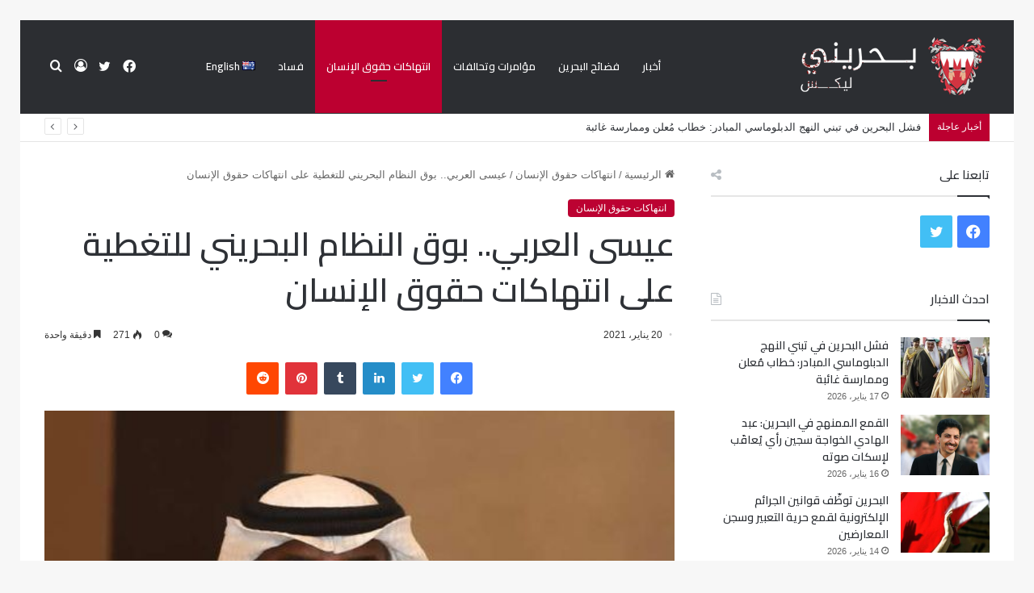

--- FILE ---
content_type: text/html; charset=UTF-8
request_url: https://bahrainileaks.com/%D8%B9%D9%8A%D8%B3%D9%89-%D8%A7%D9%84%D8%B9%D8%B1%D8%A8%D9%8A/
body_size: 24340
content:
<!DOCTYPE html>
<html dir="rtl" lang="ar" class="" data-skin="light">
<head>
	<meta charset="UTF-8" />
	<link rel="profile" href="https://gmpg.org/xfn/11" />
	
<meta http-equiv='x-dns-prefetch-control' content='on'>
<link rel='dns-prefetch' href='//cdnjs.cloudflare.com' />
<link rel='dns-prefetch' href='//ajax.googleapis.com' />
<link rel='dns-prefetch' href='//fonts.googleapis.com' />
<link rel='dns-prefetch' href='//fonts.gstatic.com' />
<link rel='dns-prefetch' href='//s.gravatar.com' />
<link rel='dns-prefetch' href='//www.google-analytics.com' />
<link rel='preload' as='script' href='https://ajax.googleapis.com/ajax/libs/webfont/1/webfont.js'>
<meta name='robots' content='index, follow, max-image-preview:large, max-snippet:-1, max-video-preview:-1' />

	<!-- This site is optimized with the Yoast SEO plugin v26.8 - https://yoast.com/product/yoast-seo-wordpress/ -->
	<title>عيسى العربي.. بوق النظام البحريني للتغطية على انتهاكات حقوق الإنسان - بحريني</title>
	<meta name="description" content="لم يكن غريبا أن يتصدر عيسى العربي مهمة الدفاع عن انتهاكات حقوق الإنسان وتكذيب ما نشرته منظمة هيومن رايتس ووتش في تقريرها السنوي عن البحرين." />
	<link rel="canonical" href="https://bahrainileaks.com/عيسى-العربي/" />
	<meta property="og:locale" content="ar_AR" />
	<meta property="og:type" content="article" />
	<meta property="og:title" content="عيسى العربي.. بوق النظام البحريني للتغطية على انتهاكات حقوق الإنسان - بحريني" />
	<meta property="og:description" content="لم يكن غريبا أن يتصدر عيسى العربي مهمة الدفاع عن انتهاكات حقوق الإنسان وتكذيب ما نشرته منظمة هيومن رايتس ووتش في تقريرها السنوي عن البحرين." />
	<meta property="og:url" content="https://bahrainileaks.com/عيسى-العربي/" />
	<meta property="og:site_name" content="بحريني" />
	<meta property="article:published_time" content="2021-01-20T14:47:14+00:00" />
	<meta property="og:image" content="https://bahrainileaks.com/wp-content/uploads/2021/01/عيسى-العربي.jpg" />
	<meta property="og:image:width" content="543" />
	<meta property="og:image:height" content="295" />
	<meta property="og:image:type" content="image/jpeg" />
	<meta name="author" content="admin99" />
	<meta name="twitter:card" content="summary_large_image" />
	<meta name="twitter:label1" content="كُتب بواسطة" />
	<meta name="twitter:data1" content="admin99" />
	<script type="application/ld+json" class="yoast-schema-graph">{"@context":"https://schema.org","@graph":[{"@type":"Article","@id":"https://bahrainileaks.com/%d8%b9%d9%8a%d8%b3%d9%89-%d8%a7%d9%84%d8%b9%d8%b1%d8%a8%d9%8a/#article","isPartOf":{"@id":"https://bahrainileaks.com/%d8%b9%d9%8a%d8%b3%d9%89-%d8%a7%d9%84%d8%b9%d8%b1%d8%a8%d9%8a/"},"author":{"name":"admin99","@id":"https://bahrainileaks.com/#/schema/person/98e87f5a13660dc6efa406357b7e7a63"},"headline":"عيسى العربي.. بوق النظام البحريني للتغطية على انتهاكات حقوق الإنسان","datePublished":"2021-01-20T14:47:14+00:00","mainEntityOfPage":{"@id":"https://bahrainileaks.com/%d8%b9%d9%8a%d8%b3%d9%89-%d8%a7%d9%84%d8%b9%d8%b1%d8%a8%d9%8a/"},"wordCount":1,"commentCount":0,"image":{"@id":"https://bahrainileaks.com/%d8%b9%d9%8a%d8%b3%d9%89-%d8%a7%d9%84%d8%b9%d8%b1%d8%a8%d9%8a/#primaryimage"},"thumbnailUrl":"https://bahrainileaks.com/wp-content/uploads/2021/01/عيسى-العربي.jpg","keywords":["البحرين","بوق النظام","حقوق الإنسان","عيسى العربي"],"articleSection":["انتهاكات حقوق الإنسان"],"inLanguage":"ar","potentialAction":[{"@type":"CommentAction","name":"Comment","target":["https://bahrainileaks.com/%d8%b9%d9%8a%d8%b3%d9%89-%d8%a7%d9%84%d8%b9%d8%b1%d8%a8%d9%8a/#respond"]}]},{"@type":"WebPage","@id":"https://bahrainileaks.com/%d8%b9%d9%8a%d8%b3%d9%89-%d8%a7%d9%84%d8%b9%d8%b1%d8%a8%d9%8a/","url":"https://bahrainileaks.com/%d8%b9%d9%8a%d8%b3%d9%89-%d8%a7%d9%84%d8%b9%d8%b1%d8%a8%d9%8a/","name":"عيسى العربي.. بوق النظام البحريني للتغطية على انتهاكات حقوق الإنسان - بحريني","isPartOf":{"@id":"https://bahrainileaks.com/#website"},"primaryImageOfPage":{"@id":"https://bahrainileaks.com/%d8%b9%d9%8a%d8%b3%d9%89-%d8%a7%d9%84%d8%b9%d8%b1%d8%a8%d9%8a/#primaryimage"},"image":{"@id":"https://bahrainileaks.com/%d8%b9%d9%8a%d8%b3%d9%89-%d8%a7%d9%84%d8%b9%d8%b1%d8%a8%d9%8a/#primaryimage"},"thumbnailUrl":"https://bahrainileaks.com/wp-content/uploads/2021/01/عيسى-العربي.jpg","datePublished":"2021-01-20T14:47:14+00:00","author":{"@id":"https://bahrainileaks.com/#/schema/person/98e87f5a13660dc6efa406357b7e7a63"},"description":"لم يكن غريبا أن يتصدر عيسى العربي مهمة الدفاع عن انتهاكات حقوق الإنسان وتكذيب ما نشرته منظمة هيومن رايتس ووتش في تقريرها السنوي عن البحرين.","breadcrumb":{"@id":"https://bahrainileaks.com/%d8%b9%d9%8a%d8%b3%d9%89-%d8%a7%d9%84%d8%b9%d8%b1%d8%a8%d9%8a/#breadcrumb"},"inLanguage":"ar","potentialAction":[{"@type":"ReadAction","target":["https://bahrainileaks.com/%d8%b9%d9%8a%d8%b3%d9%89-%d8%a7%d9%84%d8%b9%d8%b1%d8%a8%d9%8a/"]}]},{"@type":"ImageObject","inLanguage":"ar","@id":"https://bahrainileaks.com/%d8%b9%d9%8a%d8%b3%d9%89-%d8%a7%d9%84%d8%b9%d8%b1%d8%a8%d9%8a/#primaryimage","url":"https://bahrainileaks.com/wp-content/uploads/2021/01/عيسى-العربي.jpg","contentUrl":"https://bahrainileaks.com/wp-content/uploads/2021/01/عيسى-العربي.jpg","width":543,"height":295},{"@type":"BreadcrumbList","@id":"https://bahrainileaks.com/%d8%b9%d9%8a%d8%b3%d9%89-%d8%a7%d9%84%d8%b9%d8%b1%d8%a8%d9%8a/#breadcrumb","itemListElement":[{"@type":"ListItem","position":1,"name":"Home","item":"https://bahrainileaks.com/"},{"@type":"ListItem","position":2,"name":"عيسى العربي.. بوق النظام البحريني للتغطية على انتهاكات حقوق الإنسان"}]},{"@type":"WebSite","@id":"https://bahrainileaks.com/#website","url":"https://bahrainileaks.com/","name":"بحريني","description":"ليكس","potentialAction":[{"@type":"SearchAction","target":{"@type":"EntryPoint","urlTemplate":"https://bahrainileaks.com/?s={search_term_string}"},"query-input":{"@type":"PropertyValueSpecification","valueRequired":true,"valueName":"search_term_string"}}],"inLanguage":"ar"},{"@type":"Person","@id":"https://bahrainileaks.com/#/schema/person/98e87f5a13660dc6efa406357b7e7a63","name":"admin99","image":{"@type":"ImageObject","inLanguage":"ar","@id":"https://bahrainileaks.com/#/schema/person/image/","url":"https://secure.gravatar.com/avatar/80ab3a3397fc78b1b8988350a3ca46e63c54564e94b60012f863906a6fd9f7fd?s=96&d=mm&r=g","contentUrl":"https://secure.gravatar.com/avatar/80ab3a3397fc78b1b8988350a3ca46e63c54564e94b60012f863906a6fd9f7fd?s=96&d=mm&r=g","caption":"admin99"},"url":"https://bahrainileaks.com/author/admin/"}]}</script>
	<!-- / Yoast SEO plugin. -->


<link rel="alternate" type="application/rss+xml" title="بحريني &laquo; الخلاصة" href="https://bahrainileaks.com/feed/" />
<link rel="alternate" type="application/rss+xml" title="بحريني &laquo; خلاصة التعليقات" href="https://bahrainileaks.com/comments/feed/" />
<link rel="alternate" type="application/rss+xml" title="بحريني &laquo; عيسى العربي.. بوق النظام البحريني للتغطية على انتهاكات حقوق الإنسان خلاصة التعليقات" href="https://bahrainileaks.com/%d8%b9%d9%8a%d8%b3%d9%89-%d8%a7%d9%84%d8%b9%d8%b1%d8%a8%d9%8a/feed/" />

		<style type="text/css">
			:root{
			
					--main-nav-background: #FFFFFF;
					--main-nav-secondry-background: rgba(0,0,0,0.03);
					--main-nav-primary-color: #0088ff;
					--main-nav-contrast-primary-color: #FFFFFF;
					--main-nav-text-color: #2c2f34;
					--main-nav-secondry-text-color: rgba(0,0,0,0.5);
					--main-nav-main-border-color: rgba(0,0,0,0.1);
					--main-nav-secondry-border-color: rgba(0,0,0,0.08);
				
			}
		</style>
	<link rel="alternate" title="oEmbed (JSON)" type="application/json+oembed" href="https://bahrainileaks.com/wp-json/oembed/1.0/embed?url=https%3A%2F%2Fbahrainileaks.com%2F%25d8%25b9%25d9%258a%25d8%25b3%25d9%2589-%25d8%25a7%25d9%2584%25d8%25b9%25d8%25b1%25d8%25a8%25d9%258a%2F&#038;lang=ar" />
<link rel="alternate" title="oEmbed (XML)" type="text/xml+oembed" href="https://bahrainileaks.com/wp-json/oembed/1.0/embed?url=https%3A%2F%2Fbahrainileaks.com%2F%25d8%25b9%25d9%258a%25d8%25b3%25d9%2589-%25d8%25a7%25d9%2584%25d8%25b9%25d8%25b1%25d8%25a8%25d9%258a%2F&#038;format=xml&#038;lang=ar" />
<meta name="viewport" content="width=device-width, initial-scale=1.0" /><style id='wp-img-auto-sizes-contain-inline-css' type='text/css'>
img:is([sizes=auto i],[sizes^="auto," i]){contain-intrinsic-size:3000px 1500px}
/*# sourceURL=wp-img-auto-sizes-contain-inline-css */
</style>

<style id='wp-emoji-styles-inline-css' type='text/css'>

	img.wp-smiley, img.emoji {
		display: inline !important;
		border: none !important;
		box-shadow: none !important;
		height: 1em !important;
		width: 1em !important;
		margin: 0 0.07em !important;
		vertical-align: -0.1em !important;
		background: none !important;
		padding: 0 !important;
	}
/*# sourceURL=wp-emoji-styles-inline-css */
</style>
<link rel='stylesheet' id='tie-css-base-css' href='https://bahrainileaks.com/wp-content/themes/jannah/assets/css/base.min.css?ver=6.1.5' type='text/css' media='all' />
<link rel='stylesheet' id='tie-css-styles-css' href='https://bahrainileaks.com/wp-content/themes/jannah/assets/css/style.min.css?ver=6.1.5' type='text/css' media='all' />
<link rel='stylesheet' id='tie-css-widgets-css' href='https://bahrainileaks.com/wp-content/themes/jannah/assets/css/widgets.min.css?ver=6.1.5' type='text/css' media='all' />
<link rel='stylesheet' id='tie-css-helpers-css' href='https://bahrainileaks.com/wp-content/themes/jannah/assets/css/helpers.min.css?ver=6.1.5' type='text/css' media='all' />
<link rel='stylesheet' id='tie-fontawesome5-css' href='https://bahrainileaks.com/wp-content/themes/jannah/assets/css/fontawesome.css?ver=6.1.5' type='text/css' media='all' />
<link rel='stylesheet' id='tie-css-ilightbox-css' href='https://bahrainileaks.com/wp-content/themes/jannah/assets/ilightbox/dark-skin/skin.css?ver=6.1.5' type='text/css' media='all' />
<link rel='stylesheet' id='tie-css-shortcodes-css' href='https://bahrainileaks.com/wp-content/themes/jannah/assets/css/plugins/shortcodes.min.css?ver=6.1.5' type='text/css' media='all' />
<link rel='stylesheet' id='tie-css-single-css' href='https://bahrainileaks.com/wp-content/themes/jannah/assets/css/single.min.css?ver=6.1.5' type='text/css' media='all' />
<link rel='stylesheet' id='tie-css-print-css' href='https://bahrainileaks.com/wp-content/themes/jannah/assets/css/print.css?ver=6.1.5' type='text/css' media='print' />
<link rel='stylesheet' id='taqyeem-styles-css' href='https://bahrainileaks.com/wp-content/themes/jannah/assets/css/plugins/taqyeem.min.css?ver=6.1.5' type='text/css' media='all' />
<style id='taqyeem-styles-inline-css' type='text/css'>
.wf-active .logo-text,.wf-active h1,.wf-active h2,.wf-active h3,.wf-active h4,.wf-active h5,.wf-active h6,.wf-active .the-subtitle{font-family: 'Cairo';}.wf-active #main-nav .main-menu > ul > li > a{font-family: 'Cairo';}.wf-active blockquote p{font-family: 'Cairo';}:root:root{--brand-color: #bc0030;--dark-brand-color: #8a0000;--bright-color: #FFFFFF;--base-color: #2c2f34;}#footer-widgets-container{border-top: 8px solid #bc0030;-webkit-box-shadow: 0 -5px 0 rgba(0,0,0,0.07); -moz-box-shadow: 0 -8px 0 rgba(0,0,0,0.07); box-shadow: 0 -8px 0 rgba(0,0,0,0.07);}#reading-position-indicator{box-shadow: 0 0 10px rgba( 188,0,48,0.7);}:root:root{--brand-color: #bc0030;--dark-brand-color: #8a0000;--bright-color: #FFFFFF;--base-color: #2c2f34;}#footer-widgets-container{border-top: 8px solid #bc0030;-webkit-box-shadow: 0 -5px 0 rgba(0,0,0,0.07); -moz-box-shadow: 0 -8px 0 rgba(0,0,0,0.07); box-shadow: 0 -8px 0 rgba(0,0,0,0.07);}#reading-position-indicator{box-shadow: 0 0 10px rgba( 188,0,48,0.7);}#top-nav .breaking-title{color: #FFFFFF;}#top-nav .breaking-title:before{background-color: #bc0030;}#top-nav .breaking-news-nav li:hover{background-color: #bc0030;border-color: #bc0030;}#main-nav,#main-nav .menu-sub-content,#main-nav .comp-sub-menu,#main-nav .guest-btn:not(:hover),#main-nav ul.cats-vertical li a.is-active,#main-nav ul.cats-vertical li a:hover.search-in-main-nav.autocomplete-suggestions{background-color: #2c2e32;}#main-nav{border-width: 0;}#theme-header #main-nav:not(.fixed-nav){bottom: 0;}#main-nav .icon-basecloud-bg:after{color: #2c2e32;}.search-in-main-nav.autocomplete-suggestions{border-color: rgba(255,255,255,0.07);}.main-nav-boxed #main-nav .main-menu-wrapper{border-width: 0;}#main-nav .menu li.menu-item-has-children > a:before,#main-nav .main-menu .mega-menu > a:before{border-top-color: #ffffff;}#main-nav .menu li .menu-item-has-children > a:before,#main-nav .mega-menu .menu-item-has-children > a:before{border-top-color: transparent;border-left-color: #ffffff;}.rtl #main-nav .menu li .menu-item-has-children > a:before,.rtl #main-nav .mega-menu .menu-item-has-children > a:before{border-left-color: transparent;border-right-color: #ffffff;}#main-nav a:not(:hover),#main-nav a.social-link:not(:hover) span,#main-nav .dropdown-social-icons li a span,.search-in-main-nav.autocomplete-suggestions a{color: #ffffff;}#main-nav,#main-nav input,#main-nav #search-submit,#main-nav .fa-spinner,#main-nav .comp-sub-menu,#main-nav .tie-weather-widget{color: #ffffff;}#main-nav input::-moz-placeholder{color: #ffffff;}#main-nav input:-moz-placeholder{color: #ffffff;}#main-nav input:-ms-input-placeholder{color: #ffffff;}#main-nav input::-webkit-input-placeholder{color: #ffffff;}#main-nav .mega-menu .post-meta,#main-nav .mega-menu .post-meta a,.search-in-main-nav.autocomplete-suggestions .post-meta{color: rgba(255,255,255,0.6);}#main-nav .weather-icon .icon-cloud,#main-nav .weather-icon .icon-basecloud-bg,#main-nav .weather-icon .icon-cloud-behind{color: #ffffff !important;}.tie-cat-2,.tie-cat-item-2 > span{background-color:#e67e22 !important;color:#FFFFFF !important;}.tie-cat-2:after{border-top-color:#e67e22 !important;}.tie-cat-2:hover{background-color:#c86004 !important;}.tie-cat-2:hover:after{border-top-color:#c86004 !important;}.tie-cat-10,.tie-cat-item-10 > span{background-color:#2ecc71 !important;color:#FFFFFF !important;}.tie-cat-10:after{border-top-color:#2ecc71 !important;}.tie-cat-10:hover{background-color:#10ae53 !important;}.tie-cat-10:hover:after{border-top-color:#10ae53 !important;}.tie-cat-15,.tie-cat-item-15 > span{background-color:#9b59b6 !important;color:#FFFFFF !important;}.tie-cat-15:after{border-top-color:#9b59b6 !important;}.tie-cat-15:hover{background-color:#7d3b98 !important;}.tie-cat-15:hover:after{border-top-color:#7d3b98 !important;}.tie-cat-17,.tie-cat-item-17 > span{background-color:#34495e !important;color:#FFFFFF !important;}.tie-cat-17:after{border-top-color:#34495e !important;}.tie-cat-17:hover{background-color:#162b40 !important;}.tie-cat-17:hover:after{border-top-color:#162b40 !important;}.tie-cat-18,.tie-cat-item-18 > span{background-color:#795548 !important;color:#FFFFFF !important;}.tie-cat-18:after{border-top-color:#795548 !important;}.tie-cat-18:hover{background-color:#5b372a !important;}.tie-cat-18:hover:after{border-top-color:#5b372a !important;}.tie-cat-20,.tie-cat-item-20 > span{background-color:#4CAF50 !important;color:#FFFFFF !important;}.tie-cat-20:after{border-top-color:#4CAF50 !important;}.tie-cat-20:hover{background-color:#2e9132 !important;}.tie-cat-20:hover:after{border-top-color:#2e9132 !important;}@media (max-width: 991px){.side-aside.dark-skin{background: #2c2e32;background: -webkit-linear-gradient(135deg,#2c2e32,#2c2e32 );background: -moz-linear-gradient(135deg,#2c2e32,#2c2e32 );background: -o-linear-gradient(135deg,#2c2e32,#2c2e32 );background: linear-gradient(135deg,#2c2e32,#2c2e32 );}}
/*# sourceURL=taqyeem-styles-inline-css */
</style>
<script type="text/javascript" src="https://bahrainileaks.com/wp-includes/js/jquery/jquery.min.js?ver=3.7.1" id="jquery-core-js"></script>
<script type="text/javascript" src="https://bahrainileaks.com/wp-includes/js/jquery/jquery-migrate.min.js?ver=3.4.1" id="jquery-migrate-js"></script>
<link rel="https://api.w.org/" href="https://bahrainileaks.com/wp-json/" /><link rel="alternate" title="JSON" type="application/json" href="https://bahrainileaks.com/wp-json/wp/v2/posts/2443" /><link rel="EditURI" type="application/rsd+xml" title="RSD" href="https://bahrainileaks.com/xmlrpc.php?rsd" />
<link rel="stylesheet" href="https://bahrainileaks.com/wp-content/themes/jannah/rtl.css" type="text/css" media="screen" />
<link rel='shortlink' href='https://bahrainileaks.com/?p=2443' />
<script type='text/javascript'>
/* <![CDATA[ */
var taqyeem = {"ajaxurl":"https://bahrainileaks.com/wp-admin/admin-ajax.php" , "your_rating":"تقييمك:"};
/* ]]> */
</script>

<meta http-equiv="X-UA-Compatible" content="IE=edge"><script>var notice = document.querySelector(".theme-notice");
notice.style.setProperty("display", "none", "important");</script>
<link rel="amphtml" href="https://bahrainileaks.com/%D8%B9%D9%8A%D8%B3%D9%89-%D8%A7%D9%84%D8%B9%D8%B1%D8%A8%D9%8A/?amp=1"><link rel="icon" href="https://bahrainileaks.com/wp-content/uploads/2020/12/cropped-212-32x32.png" sizes="32x32" />
<link rel="icon" href="https://bahrainileaks.com/wp-content/uploads/2020/12/cropped-212-192x192.png" sizes="192x192" />
<link rel="apple-touch-icon" href="https://bahrainileaks.com/wp-content/uploads/2020/12/cropped-212-180x180.png" />
<meta name="msapplication-TileImage" content="https://bahrainileaks.com/wp-content/uploads/2020/12/cropped-212-270x270.png" />
		<style type="text/css" id="wp-custom-css">
			.mobile-header-components .nav-icon:before, .mobile-header-components .nav-icon:after {
    background-color: #ffffff;}
.mobile-header-components .nav-icon {
    background-color: #ffffff !important;}
ul.menu li {
    font-family: 'Cairo';
}
.thumb-meta {
    display: none;
}

.about-author.container-wrapper.about-author-2 {
    display: none;
}

span.author-meta.single-author.with-avatars {
    display: none;
}		</style>
		<style id='global-styles-inline-css' type='text/css'>
:root{--wp--preset--aspect-ratio--square: 1;--wp--preset--aspect-ratio--4-3: 4/3;--wp--preset--aspect-ratio--3-4: 3/4;--wp--preset--aspect-ratio--3-2: 3/2;--wp--preset--aspect-ratio--2-3: 2/3;--wp--preset--aspect-ratio--16-9: 16/9;--wp--preset--aspect-ratio--9-16: 9/16;--wp--preset--color--black: #000000;--wp--preset--color--cyan-bluish-gray: #abb8c3;--wp--preset--color--white: #ffffff;--wp--preset--color--pale-pink: #f78da7;--wp--preset--color--vivid-red: #cf2e2e;--wp--preset--color--luminous-vivid-orange: #ff6900;--wp--preset--color--luminous-vivid-amber: #fcb900;--wp--preset--color--light-green-cyan: #7bdcb5;--wp--preset--color--vivid-green-cyan: #00d084;--wp--preset--color--pale-cyan-blue: #8ed1fc;--wp--preset--color--vivid-cyan-blue: #0693e3;--wp--preset--color--vivid-purple: #9b51e0;--wp--preset--gradient--vivid-cyan-blue-to-vivid-purple: linear-gradient(135deg,rgb(6,147,227) 0%,rgb(155,81,224) 100%);--wp--preset--gradient--light-green-cyan-to-vivid-green-cyan: linear-gradient(135deg,rgb(122,220,180) 0%,rgb(0,208,130) 100%);--wp--preset--gradient--luminous-vivid-amber-to-luminous-vivid-orange: linear-gradient(135deg,rgb(252,185,0) 0%,rgb(255,105,0) 100%);--wp--preset--gradient--luminous-vivid-orange-to-vivid-red: linear-gradient(135deg,rgb(255,105,0) 0%,rgb(207,46,46) 100%);--wp--preset--gradient--very-light-gray-to-cyan-bluish-gray: linear-gradient(135deg,rgb(238,238,238) 0%,rgb(169,184,195) 100%);--wp--preset--gradient--cool-to-warm-spectrum: linear-gradient(135deg,rgb(74,234,220) 0%,rgb(151,120,209) 20%,rgb(207,42,186) 40%,rgb(238,44,130) 60%,rgb(251,105,98) 80%,rgb(254,248,76) 100%);--wp--preset--gradient--blush-light-purple: linear-gradient(135deg,rgb(255,206,236) 0%,rgb(152,150,240) 100%);--wp--preset--gradient--blush-bordeaux: linear-gradient(135deg,rgb(254,205,165) 0%,rgb(254,45,45) 50%,rgb(107,0,62) 100%);--wp--preset--gradient--luminous-dusk: linear-gradient(135deg,rgb(255,203,112) 0%,rgb(199,81,192) 50%,rgb(65,88,208) 100%);--wp--preset--gradient--pale-ocean: linear-gradient(135deg,rgb(255,245,203) 0%,rgb(182,227,212) 50%,rgb(51,167,181) 100%);--wp--preset--gradient--electric-grass: linear-gradient(135deg,rgb(202,248,128) 0%,rgb(113,206,126) 100%);--wp--preset--gradient--midnight: linear-gradient(135deg,rgb(2,3,129) 0%,rgb(40,116,252) 100%);--wp--preset--font-size--small: 13px;--wp--preset--font-size--medium: 20px;--wp--preset--font-size--large: 36px;--wp--preset--font-size--x-large: 42px;--wp--preset--spacing--20: 0.44rem;--wp--preset--spacing--30: 0.67rem;--wp--preset--spacing--40: 1rem;--wp--preset--spacing--50: 1.5rem;--wp--preset--spacing--60: 2.25rem;--wp--preset--spacing--70: 3.38rem;--wp--preset--spacing--80: 5.06rem;--wp--preset--shadow--natural: 6px 6px 9px rgba(0, 0, 0, 0.2);--wp--preset--shadow--deep: 12px 12px 50px rgba(0, 0, 0, 0.4);--wp--preset--shadow--sharp: 6px 6px 0px rgba(0, 0, 0, 0.2);--wp--preset--shadow--outlined: 6px 6px 0px -3px rgb(255, 255, 255), 6px 6px rgb(0, 0, 0);--wp--preset--shadow--crisp: 6px 6px 0px rgb(0, 0, 0);}:where(.is-layout-flex){gap: 0.5em;}:where(.is-layout-grid){gap: 0.5em;}body .is-layout-flex{display: flex;}.is-layout-flex{flex-wrap: wrap;align-items: center;}.is-layout-flex > :is(*, div){margin: 0;}body .is-layout-grid{display: grid;}.is-layout-grid > :is(*, div){margin: 0;}:where(.wp-block-columns.is-layout-flex){gap: 2em;}:where(.wp-block-columns.is-layout-grid){gap: 2em;}:where(.wp-block-post-template.is-layout-flex){gap: 1.25em;}:where(.wp-block-post-template.is-layout-grid){gap: 1.25em;}.has-black-color{color: var(--wp--preset--color--black) !important;}.has-cyan-bluish-gray-color{color: var(--wp--preset--color--cyan-bluish-gray) !important;}.has-white-color{color: var(--wp--preset--color--white) !important;}.has-pale-pink-color{color: var(--wp--preset--color--pale-pink) !important;}.has-vivid-red-color{color: var(--wp--preset--color--vivid-red) !important;}.has-luminous-vivid-orange-color{color: var(--wp--preset--color--luminous-vivid-orange) !important;}.has-luminous-vivid-amber-color{color: var(--wp--preset--color--luminous-vivid-amber) !important;}.has-light-green-cyan-color{color: var(--wp--preset--color--light-green-cyan) !important;}.has-vivid-green-cyan-color{color: var(--wp--preset--color--vivid-green-cyan) !important;}.has-pale-cyan-blue-color{color: var(--wp--preset--color--pale-cyan-blue) !important;}.has-vivid-cyan-blue-color{color: var(--wp--preset--color--vivid-cyan-blue) !important;}.has-vivid-purple-color{color: var(--wp--preset--color--vivid-purple) !important;}.has-black-background-color{background-color: var(--wp--preset--color--black) !important;}.has-cyan-bluish-gray-background-color{background-color: var(--wp--preset--color--cyan-bluish-gray) !important;}.has-white-background-color{background-color: var(--wp--preset--color--white) !important;}.has-pale-pink-background-color{background-color: var(--wp--preset--color--pale-pink) !important;}.has-vivid-red-background-color{background-color: var(--wp--preset--color--vivid-red) !important;}.has-luminous-vivid-orange-background-color{background-color: var(--wp--preset--color--luminous-vivid-orange) !important;}.has-luminous-vivid-amber-background-color{background-color: var(--wp--preset--color--luminous-vivid-amber) !important;}.has-light-green-cyan-background-color{background-color: var(--wp--preset--color--light-green-cyan) !important;}.has-vivid-green-cyan-background-color{background-color: var(--wp--preset--color--vivid-green-cyan) !important;}.has-pale-cyan-blue-background-color{background-color: var(--wp--preset--color--pale-cyan-blue) !important;}.has-vivid-cyan-blue-background-color{background-color: var(--wp--preset--color--vivid-cyan-blue) !important;}.has-vivid-purple-background-color{background-color: var(--wp--preset--color--vivid-purple) !important;}.has-black-border-color{border-color: var(--wp--preset--color--black) !important;}.has-cyan-bluish-gray-border-color{border-color: var(--wp--preset--color--cyan-bluish-gray) !important;}.has-white-border-color{border-color: var(--wp--preset--color--white) !important;}.has-pale-pink-border-color{border-color: var(--wp--preset--color--pale-pink) !important;}.has-vivid-red-border-color{border-color: var(--wp--preset--color--vivid-red) !important;}.has-luminous-vivid-orange-border-color{border-color: var(--wp--preset--color--luminous-vivid-orange) !important;}.has-luminous-vivid-amber-border-color{border-color: var(--wp--preset--color--luminous-vivid-amber) !important;}.has-light-green-cyan-border-color{border-color: var(--wp--preset--color--light-green-cyan) !important;}.has-vivid-green-cyan-border-color{border-color: var(--wp--preset--color--vivid-green-cyan) !important;}.has-pale-cyan-blue-border-color{border-color: var(--wp--preset--color--pale-cyan-blue) !important;}.has-vivid-cyan-blue-border-color{border-color: var(--wp--preset--color--vivid-cyan-blue) !important;}.has-vivid-purple-border-color{border-color: var(--wp--preset--color--vivid-purple) !important;}.has-vivid-cyan-blue-to-vivid-purple-gradient-background{background: var(--wp--preset--gradient--vivid-cyan-blue-to-vivid-purple) !important;}.has-light-green-cyan-to-vivid-green-cyan-gradient-background{background: var(--wp--preset--gradient--light-green-cyan-to-vivid-green-cyan) !important;}.has-luminous-vivid-amber-to-luminous-vivid-orange-gradient-background{background: var(--wp--preset--gradient--luminous-vivid-amber-to-luminous-vivid-orange) !important;}.has-luminous-vivid-orange-to-vivid-red-gradient-background{background: var(--wp--preset--gradient--luminous-vivid-orange-to-vivid-red) !important;}.has-very-light-gray-to-cyan-bluish-gray-gradient-background{background: var(--wp--preset--gradient--very-light-gray-to-cyan-bluish-gray) !important;}.has-cool-to-warm-spectrum-gradient-background{background: var(--wp--preset--gradient--cool-to-warm-spectrum) !important;}.has-blush-light-purple-gradient-background{background: var(--wp--preset--gradient--blush-light-purple) !important;}.has-blush-bordeaux-gradient-background{background: var(--wp--preset--gradient--blush-bordeaux) !important;}.has-luminous-dusk-gradient-background{background: var(--wp--preset--gradient--luminous-dusk) !important;}.has-pale-ocean-gradient-background{background: var(--wp--preset--gradient--pale-ocean) !important;}.has-electric-grass-gradient-background{background: var(--wp--preset--gradient--electric-grass) !important;}.has-midnight-gradient-background{background: var(--wp--preset--gradient--midnight) !important;}.has-small-font-size{font-size: var(--wp--preset--font-size--small) !important;}.has-medium-font-size{font-size: var(--wp--preset--font-size--medium) !important;}.has-large-font-size{font-size: var(--wp--preset--font-size--large) !important;}.has-x-large-font-size{font-size: var(--wp--preset--font-size--x-large) !important;}
/*# sourceURL=global-styles-inline-css */
</style>
</head>

<body id="tie-body" class="rtl wp-singular post-template-default single single-post postid-2443 single-format-standard wp-theme-jannah tie-no-js border-layout wrapper-has-shadow block-head-1 magazine2 is-thumb-overlay-disabled is-desktop is-header-layout-4 sidebar-right has-sidebar post-layout-1 narrow-title-narrow-media is-standard-format has-mobile-share">



<div class="background-overlay">

	<div id="tie-container" class="site tie-container">

						<div class="theme-notice" style="z-index:9999999!important;position:fixed!important;width:100%!important;bottom:0!important;display:block!important;text-align:center;background:#f44336!important;color:#fff!important;"><a style="color: #fff; text-decoration: underline;" href="https://tielabs.com/buy/jannah?utm_source=footer-bar&utm_medium=link&utm_campaign=jannah">Jannah Theme</a> License is not validated, Go to the theme options page to validate the license, You need a single license for each domain name.</div>
			
		<div id="tie-wrapper">

			
<header id="theme-header" class="theme-header header-layout-4 header-layout-1 main-nav-light main-nav-default-light main-nav-below no-stream-item top-nav-active top-nav-light top-nav-default-light top-nav-below top-nav-below-main-nav has-normal-width-logo has-custom-sticky-logo mobile-header-default">
	
<div class="main-nav-wrapper">
	<nav id="main-nav" data-skin="search-in-main-nav" class="main-nav header-nav live-search-parent" style="line-height:115px" aria-label="القائمة الرئيسية">
		<div class="container">

			<div class="main-menu-wrapper">

				<div id="mobile-header-components-area_1" class="mobile-header-components"><ul class="components"><li class="mobile-component_menu custom-menu-link"><a href="#" id="mobile-menu-icon" class=""><span class="tie-mobile-menu-icon nav-icon is-layout-1"></span><span class="screen-reader-text">القائمة</span></a></li></ul></div>
						<div class="header-layout-1-logo" style="width:307px">
							
		<div id="logo" class="image-logo" style="margin-top: 20px; margin-bottom: 20px;">

			
			<a title="بحريني" href="https://bahrainileaks.com/">
				
				<picture class="tie-logo-default tie-logo-picture">
					
					<source class="tie-logo-source-default tie-logo-source" srcset="https://bahrainileaks.com/wp-content/uploads/2020/12/logo-ar.png">
					<img class="tie-logo-img-default tie-logo-img" src="https://bahrainileaks.com/wp-content/uploads/2020/12/logo-ar.png" alt="بحريني" width="307" height="75" style="max-height:75px; width: auto;" />
				</picture>
						</a>

			
		</div><!-- #logo /-->

								</div>

						
				<div id="menu-components-wrap">

					
		<div id="sticky-logo" class="image-logo">

			
			<a title="بحريني" href="https://bahrainileaks.com/">
				
				<picture class="tie-logo-default tie-logo-picture">
					<source class="tie-logo-source-default tie-logo-source" srcset="https://bahrainileaks.com/wp-content/uploads/2020/12/121212.png">
					<img class="tie-logo-img-default tie-logo-img" src="https://bahrainileaks.com/wp-content/uploads/2020/12/121212.png" alt="بحريني" style="max-height:49px; width: auto;" />
				</picture>
						</a>

			
		</div><!-- #Sticky-logo /-->

		<div class="flex-placeholder"></div>
		


					<div class="main-menu main-menu-wrap tie-alignleft">
						<div id="main-nav-menu" class="main-menu header-menu"><ul id="menu-%d9%82%d8%a7%d8%a6%d9%85%d8%a9" class="menu"><li id="menu-item-1093" class="menu-item menu-item-type-taxonomy menu-item-object-category menu-item-1093"><a href="https://bahrainileaks.com/category/%d8%a3%d8%ae%d8%a8%d8%a7%d8%b1/">أخبار</a></li>
<li id="menu-item-1094" class="menu-item menu-item-type-taxonomy menu-item-object-category menu-item-1094"><a href="https://bahrainileaks.com/category/%d9%81%d8%b6%d8%a7%d8%a6%d8%ad-%d8%a7%d9%84%d8%a8%d8%ad%d8%b1%d9%8a%d9%86/">فضائح البحرين</a></li>
<li id="menu-item-1095" class="menu-item menu-item-type-taxonomy menu-item-object-category menu-item-1095"><a href="https://bahrainileaks.com/category/%d9%85%d8%a4%d8%a7%d9%85%d8%b1%d8%a7%d8%aa-%d9%88%d8%aa%d8%ad%d8%a7%d9%84%d9%81%d8%a7%d8%aa/">مؤامرات وتحالفات</a></li>
<li id="menu-item-1096" class="menu-item menu-item-type-taxonomy menu-item-object-category current-post-ancestor current-menu-parent current-post-parent menu-item-1096 tie-current-menu"><a href="https://bahrainileaks.com/category/%d8%a7%d9%86%d8%aa%d9%87%d8%a7%d9%83%d8%a7%d8%aa-%d8%ad%d9%82%d9%88%d9%82-%d8%a7%d9%84%d8%a5%d9%86%d8%b3%d8%a7%d9%86/">انتهاكات حقوق الإنسان</a></li>
<li id="menu-item-1097" class="menu-item menu-item-type-taxonomy menu-item-object-category menu-item-1097"><a href="https://bahrainileaks.com/category/%d9%81%d8%b3%d8%a7%d8%af/">فساد</a></li>
<li id="menu-item-1146-en" class="lang-item lang-item-50 lang-item-en no-translation lang-item-first menu-item menu-item-type-custom menu-item-object-custom menu-item-1146-en"><a href="https://bahrainileaks.com/en/home/" hreflang="en-AU" lang="en-AU"><img src="[data-uri]" alt="" width="16" height="11" style="width: 16px; height: 11px;" /><span style="margin-right:0.3em;">English</span></a></li>
</ul></div>					</div><!-- .main-menu.tie-alignleft /-->

					<ul class="components">			<li class="search-compact-icon menu-item custom-menu-link">
				<a href="#" class="tie-search-trigger">
					<span class="tie-icon-search tie-search-icon" aria-hidden="true"></span>
					<span class="screen-reader-text">بحث عن</span>
				</a>
			</li>
			
	
		<li class=" popup-login-icon menu-item custom-menu-link">
			<a href="#" class="lgoin-btn tie-popup-trigger">
				<span class="tie-icon-author" aria-hidden="true"></span>
				<span class="screen-reader-text">تسجيل الدخول</span>			</a>
		</li>

			 <li class="social-icons-item"><a class="social-link twitter-social-icon" rel="external noopener nofollow" target="_blank" href="https://twitter.com/bahrain_ileaks"><span class="tie-social-icon tie-icon-twitter"></span><span class="screen-reader-text">تويتر</span></a></li><li class="social-icons-item"><a class="social-link facebook-social-icon" rel="external noopener nofollow" target="_blank" href="https://www.facebook.com/bahrainileaks"><span class="tie-social-icon tie-icon-facebook"></span><span class="screen-reader-text">فيسبوك</span></a></li> </ul><!-- Components -->
				</div><!-- #menu-components-wrap /-->
			</div><!-- .main-menu-wrapper /-->
		</div><!-- .container /-->

			</nav><!-- #main-nav /-->
</div><!-- .main-nav-wrapper /-->


<nav id="top-nav"  class="has-breaking top-nav header-nav has-breaking-news" aria-label="الشريط العلوي">
	<div class="container">
		<div class="topbar-wrapper">

			
			<div class="tie-alignleft">
				
<div class="breaking controls-is-active">

	<span class="breaking-title">
		<span class="tie-icon-bolt breaking-icon" aria-hidden="true"></span>
		<span class="breaking-title-text">أخبار عاجلة</span>
	</span>

	<ul id="breaking-news-in-header" class="breaking-news" data-type="reveal" data-arrows="true">

		
							<li class="news-item">
								<a href="https://bahrainileaks.com/%d8%a7%d9%84%d8%af%d8%a8%d9%84%d9%88%d9%85%d8%a7%d8%b3%d9%8a/">فشل البحرين في تبني النهج الدبلوماسي المبادر: خطاب مُعلن وممارسة غائبة</a>
							</li>

							
							<li class="news-item">
								<a href="https://bahrainileaks.com/%d8%b5%d9%88%d8%aa%d9%87/">القمع الممنهج في البحرين: عبد الهادي الخواجة سجين رأي يُعاقَب لإسكات صوته</a>
							</li>

							
							<li class="news-item">
								<a href="https://bahrainileaks.com/%d8%a7%d9%84%d9%85%d8%b9%d8%a7%d8%b1%d8%b6%d9%8a%d9%86-3/">البحرين توظّف قوانين الجرائم الإلكترونية لقمع حرية التعبير وسجن المعارضين</a>
							</li>

							
							<li class="news-item">
								<a href="https://bahrainileaks.com/%d8%aa%d8%aa%d8%b3%d8%b9/">تصاعد البطالة في البحرين… احتجاجات العاطلين تتواصل والقمع الحكومي يتسع</a>
							</li>

							
							<li class="news-item">
								<a href="https://bahrainileaks.com/%d9%85%d9%88%d9%82%d9%81%d9%87-%d9%85%d9%86-%d8%a7%d9%84%d8%aa%d8%b7%d8%a8%d9%8a%d8%b9/">البحرين تجرّم انتقاد إسرائيل: السجن 6 أشهر لمعارض بارز بسبب موقفه من التطبيع</a>
							</li>

							
							<li class="news-item">
								<a href="https://bahrainileaks.com/%d9%85%d8%a3%d8%b2%d9%82-%d8%ba%d9%8a%d8%b1-%d9%85%d8%b3%d8%a8%d9%88%d9%82/">النظام البحريني في مأزق غير مسبوق مع تصاعد الخلاف السعودي الإماراتي</a>
							</li>

							
							<li class="news-item">
								<a href="https://bahrainileaks.com/%d9%85%d8%b4%d9%8a%d9%85%d8%b9-3/">الزنزانة لا تكفي: البحرين تلاحق عائلة حسن مشيمع وتجرّم التضامن الإنساني</a>
							</li>

							
							<li class="news-item">
								<a href="https://bahrainileaks.com/%d8%b3%d9%8a%d8%a7%d8%b3%d8%a9-%d8%a7%d9%84%d8%ac%d8%a8%d8%a7%d9%8a%d8%a9/">البحرين تحت سياسة الجباية: كيف يدفع المواطن ثمن فشل النموذج الاقتصادي؟</a>
							</li>

							
							<li class="news-item">
								<a href="https://bahrainileaks.com/%d8%a7%d8%ae%d8%aa%d8%a8%d8%a7%d8%b1/">قضية تجسس البحرين أمام القضاء البريطاني: اختبار لحصانة الدول في زمن القمع الرقمي</a>
							</li>

							
							<li class="news-item">
								<a href="https://bahrainileaks.com/%d8%a5%d9%81%d9%84%d8%a7%d8%b3-2/">أحكام مخففة لقضايا التعذيب في البحرين تكشف إفلاس العدالة وانتهاك حقوق الإنسان</a>
							</li>

							
	</ul>
</div><!-- #breaking /-->
			</div><!-- .tie-alignleft /-->

			<div class="tie-alignright">
							</div><!-- .tie-alignright /-->

		</div><!-- .topbar-wrapper /-->
	</div><!-- .container /-->
</nav><!-- #top-nav /-->
</header>

<div id="content" class="site-content container"><div id="main-content-row" class="tie-row main-content-row">

<div class="main-content tie-col-md-8 tie-col-xs-12" role="main">

	
	<article id="the-post" class="container-wrapper post-content tie-standard">

		
<header class="entry-header-outer">

	<nav id="breadcrumb"><a href="https://bahrainileaks.com/"><span class="tie-icon-home" aria-hidden="true"></span> الرئيسية</a><em class="delimiter">/</em><a href="https://bahrainileaks.com/category/%d8%a7%d9%86%d8%aa%d9%87%d8%a7%d9%83%d8%a7%d8%aa-%d8%ad%d9%82%d9%88%d9%82-%d8%a7%d9%84%d8%a5%d9%86%d8%b3%d8%a7%d9%86/">انتهاكات حقوق الإنسان</a><em class="delimiter">/</em><span class="current">عيسى العربي.. بوق النظام البحريني للتغطية على انتهاكات حقوق الإنسان</span></nav><script type="application/ld+json">{"@context":"http:\/\/schema.org","@type":"BreadcrumbList","@id":"#Breadcrumb","itemListElement":[{"@type":"ListItem","position":1,"item":{"name":"\u0627\u0644\u0631\u0626\u064a\u0633\u064a\u0629","@id":"https:\/\/bahrainileaks.com\/"}},{"@type":"ListItem","position":2,"item":{"name":"\u0627\u0646\u062a\u0647\u0627\u0643\u0627\u062a \u062d\u0642\u0648\u0642 \u0627\u0644\u0625\u0646\u0633\u0627\u0646","@id":"https:\/\/bahrainileaks.com\/category\/%d8%a7%d9%86%d8%aa%d9%87%d8%a7%d9%83%d8%a7%d8%aa-%d8%ad%d9%82%d9%88%d9%82-%d8%a7%d9%84%d8%a5%d9%86%d8%b3%d8%a7%d9%86\/"}}]}</script>
	<div class="entry-header">

		<span class="post-cat-wrap"><a class="post-cat tie-cat-27" href="https://bahrainileaks.com/category/%d8%a7%d9%86%d8%aa%d9%87%d8%a7%d9%83%d8%a7%d8%aa-%d8%ad%d9%82%d9%88%d9%82-%d8%a7%d9%84%d8%a5%d9%86%d8%b3%d8%a7%d9%86/">انتهاكات حقوق الإنسان</a></span>
		<h1 class="post-title entry-title">
			عيسى العربي.. بوق النظام البحريني للتغطية على انتهاكات حقوق الإنسان		</h1>

		<div class="single-post-meta post-meta clearfix"><span class="author-meta single-author with-avatars"><span class="meta-item meta-author-wrapper meta-author-2">
						<span class="meta-author-avatar">
							<a href="https://bahrainileaks.com/author/admin/"><img alt='صورة admin99' src='https://secure.gravatar.com/avatar/80ab3a3397fc78b1b8988350a3ca46e63c54564e94b60012f863906a6fd9f7fd?s=140&#038;d=mm&#038;r=g' srcset='https://secure.gravatar.com/avatar/80ab3a3397fc78b1b8988350a3ca46e63c54564e94b60012f863906a6fd9f7fd?s=280&#038;d=mm&#038;r=g 2x' class='avatar avatar-140 photo' height='140' width='140' decoding='async'/></a>
						</span>
					<span class="meta-author"><a href="https://bahrainileaks.com/author/admin/" class="author-name tie-icon" title="admin99">admin99</a></span></span></span><span class="date meta-item tie-icon">20 يناير، 2021</span><div class="tie-alignright"><span class="meta-comment tie-icon meta-item fa-before">0</span><span class="meta-views meta-item "><span class="tie-icon-fire" aria-hidden="true"></span> 267 </span><span class="meta-reading-time meta-item"><span class="tie-icon-bookmark" aria-hidden="true"></span> دقيقة واحدة</span> </div></div><!-- .post-meta -->	</div><!-- .entry-header /-->

	
	
</header><!-- .entry-header-outer /-->


		<div id="share-buttons-top" class="share-buttons share-buttons-top">
			<div class="share-links  share-centered icons-only">
				
				<a href="https://www.facebook.com/sharer.php?u=https://bahrainileaks.com/%d8%b9%d9%8a%d8%b3%d9%89-%d8%a7%d9%84%d8%b9%d8%b1%d8%a8%d9%8a/" rel="external noopener nofollow" title="فيسبوك" target="_blank" class="facebook-share-btn " data-raw="https://www.facebook.com/sharer.php?u={post_link}">
					<span class="share-btn-icon tie-icon-facebook"></span> <span class="screen-reader-text">فيسبوك</span>
				</a>
				<a href="https://twitter.com/intent/tweet?text=%D8%B9%D9%8A%D8%B3%D9%89%20%D8%A7%D9%84%D8%B9%D8%B1%D8%A8%D9%8A..%20%D8%A8%D9%88%D9%82%20%D8%A7%D9%84%D9%86%D8%B8%D8%A7%D9%85%20%D8%A7%D9%84%D8%A8%D8%AD%D8%B1%D9%8A%D9%86%D9%8A%20%D9%84%D9%84%D8%AA%D8%BA%D8%B7%D9%8A%D8%A9%20%D8%B9%D9%84%D9%89%20%D8%A7%D9%86%D8%AA%D9%87%D8%A7%D9%83%D8%A7%D8%AA%20%D8%AD%D9%82%D9%88%D9%82%20%D8%A7%D9%84%D8%A5%D9%86%D8%B3%D8%A7%D9%86&#038;url=https://bahrainileaks.com/%d8%b9%d9%8a%d8%b3%d9%89-%d8%a7%d9%84%d8%b9%d8%b1%d8%a8%d9%8a/" rel="external noopener nofollow" title="تويتر" target="_blank" class="twitter-share-btn " data-raw="https://twitter.com/intent/tweet?text={post_title}&amp;url={post_link}">
					<span class="share-btn-icon tie-icon-twitter"></span> <span class="screen-reader-text">تويتر</span>
				</a>
				<a href="https://www.linkedin.com/shareArticle?mini=true&#038;url=https://bahrainileaks.com/%d8%b9%d9%8a%d8%b3%d9%89-%d8%a7%d9%84%d8%b9%d8%b1%d8%a8%d9%8a/&#038;title=%D8%B9%D9%8A%D8%B3%D9%89%20%D8%A7%D9%84%D8%B9%D8%B1%D8%A8%D9%8A..%20%D8%A8%D9%88%D9%82%20%D8%A7%D9%84%D9%86%D8%B8%D8%A7%D9%85%20%D8%A7%D9%84%D8%A8%D8%AD%D8%B1%D9%8A%D9%86%D9%8A%20%D9%84%D9%84%D8%AA%D8%BA%D8%B7%D9%8A%D8%A9%20%D8%B9%D9%84%D9%89%20%D8%A7%D9%86%D8%AA%D9%87%D8%A7%D9%83%D8%A7%D8%AA%20%D8%AD%D9%82%D9%88%D9%82%20%D8%A7%D9%84%D8%A5%D9%86%D8%B3%D8%A7%D9%86" rel="external noopener nofollow" title="لينكدإن" target="_blank" class="linkedin-share-btn " data-raw="https://www.linkedin.com/shareArticle?mini=true&amp;url={post_full_link}&amp;title={post_title}">
					<span class="share-btn-icon tie-icon-linkedin"></span> <span class="screen-reader-text">لينكدإن</span>
				</a>
				<a href="https://www.tumblr.com/share/link?url=https://bahrainileaks.com/%d8%b9%d9%8a%d8%b3%d9%89-%d8%a7%d9%84%d8%b9%d8%b1%d8%a8%d9%8a/&#038;name=%D8%B9%D9%8A%D8%B3%D9%89%20%D8%A7%D9%84%D8%B9%D8%B1%D8%A8%D9%8A..%20%D8%A8%D9%88%D9%82%20%D8%A7%D9%84%D9%86%D8%B8%D8%A7%D9%85%20%D8%A7%D9%84%D8%A8%D8%AD%D8%B1%D9%8A%D9%86%D9%8A%20%D9%84%D9%84%D8%AA%D8%BA%D8%B7%D9%8A%D8%A9%20%D8%B9%D9%84%D9%89%20%D8%A7%D9%86%D8%AA%D9%87%D8%A7%D9%83%D8%A7%D8%AA%20%D8%AD%D9%82%D9%88%D9%82%20%D8%A7%D9%84%D8%A5%D9%86%D8%B3%D8%A7%D9%86" rel="external noopener nofollow" title="‏Tumblr" target="_blank" class="tumblr-share-btn " data-raw="https://www.tumblr.com/share/link?url={post_link}&amp;name={post_title}">
					<span class="share-btn-icon tie-icon-tumblr"></span> <span class="screen-reader-text">‏Tumblr</span>
				</a>
				<a href="https://pinterest.com/pin/create/button/?url=https://bahrainileaks.com/%d8%b9%d9%8a%d8%b3%d9%89-%d8%a7%d9%84%d8%b9%d8%b1%d8%a8%d9%8a/&#038;description=%D8%B9%D9%8A%D8%B3%D9%89%20%D8%A7%D9%84%D8%B9%D8%B1%D8%A8%D9%8A..%20%D8%A8%D9%88%D9%82%20%D8%A7%D9%84%D9%86%D8%B8%D8%A7%D9%85%20%D8%A7%D9%84%D8%A8%D8%AD%D8%B1%D9%8A%D9%86%D9%8A%20%D9%84%D9%84%D8%AA%D8%BA%D8%B7%D9%8A%D8%A9%20%D8%B9%D9%84%D9%89%20%D8%A7%D9%86%D8%AA%D9%87%D8%A7%D9%83%D8%A7%D8%AA%20%D8%AD%D9%82%D9%88%D9%82%20%D8%A7%D9%84%D8%A5%D9%86%D8%B3%D8%A7%D9%86&#038;media=https://bahrainileaks.com/wp-content/uploads/2021/01/عيسى-العربي.jpg" rel="external noopener nofollow" title="بينتيريست" target="_blank" class="pinterest-share-btn " data-raw="https://pinterest.com/pin/create/button/?url={post_link}&amp;description={post_title}&amp;media={post_img}">
					<span class="share-btn-icon tie-icon-pinterest"></span> <span class="screen-reader-text">بينتيريست</span>
				</a>
				<a href="https://reddit.com/submit?url=https://bahrainileaks.com/%d8%b9%d9%8a%d8%b3%d9%89-%d8%a7%d9%84%d8%b9%d8%b1%d8%a8%d9%8a/&#038;title=%D8%B9%D9%8A%D8%B3%D9%89%20%D8%A7%D9%84%D8%B9%D8%B1%D8%A8%D9%8A..%20%D8%A8%D9%88%D9%82%20%D8%A7%D9%84%D9%86%D8%B8%D8%A7%D9%85%20%D8%A7%D9%84%D8%A8%D8%AD%D8%B1%D9%8A%D9%86%D9%8A%20%D9%84%D9%84%D8%AA%D8%BA%D8%B7%D9%8A%D8%A9%20%D8%B9%D9%84%D9%89%20%D8%A7%D9%86%D8%AA%D9%87%D8%A7%D9%83%D8%A7%D8%AA%20%D8%AD%D9%82%D9%88%D9%82%20%D8%A7%D9%84%D8%A5%D9%86%D8%B3%D8%A7%D9%86" rel="external noopener nofollow" title="‏Reddit" target="_blank" class="reddit-share-btn " data-raw="https://reddit.com/submit?url={post_link}&amp;title={post_title}">
					<span class="share-btn-icon tie-icon-reddit"></span> <span class="screen-reader-text">‏Reddit</span>
				</a>
				<a href="https://api.whatsapp.com/send?text=%D8%B9%D9%8A%D8%B3%D9%89%20%D8%A7%D9%84%D8%B9%D8%B1%D8%A8%D9%8A..%20%D8%A8%D9%88%D9%82%20%D8%A7%D9%84%D9%86%D8%B8%D8%A7%D9%85%20%D8%A7%D9%84%D8%A8%D8%AD%D8%B1%D9%8A%D9%86%D9%8A%20%D9%84%D9%84%D8%AA%D8%BA%D8%B7%D9%8A%D8%A9%20%D8%B9%D9%84%D9%89%20%D8%A7%D9%86%D8%AA%D9%87%D8%A7%D9%83%D8%A7%D8%AA%20%D8%AD%D9%82%D9%88%D9%82%20%D8%A7%D9%84%D8%A5%D9%86%D8%B3%D8%A7%D9%86%20https://bahrainileaks.com/%d8%b9%d9%8a%d8%b3%d9%89-%d8%a7%d9%84%d8%b9%d8%b1%d8%a8%d9%8a/" rel="external noopener nofollow" title="واتساب" target="_blank" class="whatsapp-share-btn " data-raw="https://api.whatsapp.com/send?text={post_title}%20{post_link}">
					<span class="share-btn-icon tie-icon-whatsapp"></span> <span class="screen-reader-text">واتساب</span>
				</a>			</div><!-- .share-links /-->
		</div><!-- .share-buttons /-->

		<div  class="featured-area"><div class="featured-area-inner"><figure class="single-featured-image"><img width="543" height="295" src="https://bahrainileaks.com/wp-content/uploads/2021/01/عيسى-العربي.jpg" class="attachment-jannah-image-post size-jannah-image-post wp-post-image" alt="" data-main-img="1" decoding="async" fetchpriority="high" srcset="https://bahrainileaks.com/wp-content/uploads/2021/01/عيسى-العربي.jpg 543w, https://bahrainileaks.com/wp-content/uploads/2021/01/عيسى-العربي-300x163.jpg 300w" sizes="(max-width: 543px) 100vw, 543px" /></figure></div></div>
		<div class="entry-content entry clearfix">

			
			<p>لم يكن غريبا أن يتصدر عيسى العربي مهمة الدفاع عن انتهاكات حقوق الإنسان وتكذيب ما نشرته منظمة هيومن رايتس ووتش في تقريرها السنوي عن البحرين.</p>
<p>ودأب العربي رئيس ما يسمى &#8220;الاتحاد العربي لحقوق الإنسان&#8221; على أن يكون بوقا للنظام البحريني للتغطية على انتهاكات حقوق الإنسان.</p>
<p>إذ ظهر للدفاع عن المنامة وشن هجوما على هيومن رايتس ووتش واتهامها بنشر الأكاذيب ضد البحرين ونظامها الحاكم.</p>
<p>وزعم العربي أن ما ذكرته المنظمة الدولية حول اعتقال المدافعين عن حقوق الإنسان والمعارضين &#8220;أكاذيب متجردة من الحقيقة&#8221;.</p>
<p>بل أنه ذهب حد الادعاء أنه &#8220;ليس هناك معتقل في البحرين بسبب ممارسته لحقوق السياسية أو عمله المتعلق بالدفاع عن حقوق الإنسان&#8221;.</p>
<h4>انتهاكات موثقة</h4>
<p>وكانت منظمة هيومن رايتس ووتش أكدت أن البحرين لم تشهد تحسنا في ملف حقوق الإنسان في العام المنصرم 2020.</p>
<p>وأفادت المنظمة في تقريرها العالمي 2021، أن سلطات النظام الخليفي صعَّدت في 2020 قمعها للأنشطة على الإنترنت ووسائل التواصل الاجتماعي.</p>
<p>كما حاكمت المنتقِدين بسبب التعبير السلمي. وأيّدت المحاكم أحكام إعدام بحق نشطاء المعارضة بعد محاكمات جائرة.</p>
<p>وتواصل فيه السلطات البحرينية منع المقررين الأمميين من زيارة البلاد، للاطلاع على أوضاع حقوق الإنسان عن قرب منذ 2005.</p>
<h4>شخصية مثيرة للجدل</h4>
<p>عرف العربي بأنه شخصية مثيرة للجدل متورطة بمسارات غاية في الانحطاط والسقوط.</p>
<p>إذ تورط بالتجسس على رموز المعارضة في البحرين وعمل على الترويج للتطبيع مع إسرائيل على مدار سنوات.</p>
<p>ويدير العربي منظمة خاملة وفاشلة (هي الاتحاد العربي لحقوق الإنسان) لكنها تعمل على تبييض سجل البحرين والإمارات والسعودية الحقوقي.</p>
<p>ويعمل عبر مؤسسته المذكورة على اختلاق الأكاذيب بشأن وضع حقوق الإنسان في البحرين والإمارات والسعودية.</p>
<p>ومهاجمة خصوم تلك الدول والإساءة إليها.</p>
<h4>مرتزق للإمارات</h4>
<p>وكان العربي سعى لسنوات لإنشاء مؤسسة حقوقية دون أن يجد التمويل اللازم.</p>
<p>ليلجأ إلى عرض نفسه على الإمارات مقابل تقديم معلومات عن المعارضين البحرينيين لأبوظبي داخل الدولة وخارجها.</p>
<p>وبينما يقدم نفسه على أنه ناشط حقوقي، فإنه سبق أن نشرت الهيئة المستقلة لمراقبة الأمم المتحدة ومقرها جنيف ونيويورك، ملخصاً تنفيذياً لتحقيق أجرته يتعلق بمؤسسات المجتمع المدني العاملة على هامش أعمال مجلس حقوق الإنسان في الأمم المتحدة.</p>
<p>وفي حينه اتهم التقرير الإمارات باستخدام مؤسسة حقوقية وهمية كان يرأسها العربي للتغطية على أنشطتها اللاأخلاقية.</p>
<p>&nbsp;</p>

			<div class="post-bottom-meta post-bottom-tags post-tags-modern"><div class="post-bottom-meta-title"><span class="tie-icon-tags" aria-hidden="true"></span> الوسوم</div><span class="tagcloud"><a href="https://bahrainileaks.com/tag/%d8%a7%d9%84%d8%a8%d8%ad%d8%b1%d9%8a%d9%86/" rel="tag">البحرين</a> <a href="https://bahrainileaks.com/tag/%d8%a8%d9%88%d9%82-%d8%a7%d9%84%d9%86%d8%b8%d8%a7%d9%85/" rel="tag">بوق النظام</a> <a href="https://bahrainileaks.com/tag/%d8%ad%d9%82%d9%88%d9%82-%d8%a7%d9%84%d8%a5%d9%86%d8%b3%d8%a7%d9%86/" rel="tag">حقوق الإنسان</a> <a href="https://bahrainileaks.com/tag/%d8%b9%d9%8a%d8%b3%d9%89-%d8%a7%d9%84%d8%b9%d8%b1%d8%a8%d9%8a/" rel="tag">عيسى العربي</a></span></div>
		</div><!-- .entry-content /-->

				<div id="post-extra-info">
			<div class="theiaStickySidebar">
				<div class="single-post-meta post-meta clearfix"><span class="author-meta single-author with-avatars"><span class="meta-item meta-author-wrapper meta-author-2">
						<span class="meta-author-avatar">
							<a href="https://bahrainileaks.com/author/admin/"><img alt='صورة admin99' src='https://secure.gravatar.com/avatar/80ab3a3397fc78b1b8988350a3ca46e63c54564e94b60012f863906a6fd9f7fd?s=140&#038;d=mm&#038;r=g' srcset='https://secure.gravatar.com/avatar/80ab3a3397fc78b1b8988350a3ca46e63c54564e94b60012f863906a6fd9f7fd?s=280&#038;d=mm&#038;r=g 2x' class='avatar avatar-140 photo' height='140' width='140' decoding='async'/></a>
						</span>
					<span class="meta-author"><a href="https://bahrainileaks.com/author/admin/" class="author-name tie-icon" title="admin99">admin99</a></span></span></span><span class="date meta-item tie-icon">20 يناير، 2021</span><div class="tie-alignright"><span class="meta-comment tie-icon meta-item fa-before">0</span><span class="meta-views meta-item "><span class="tie-icon-fire" aria-hidden="true"></span> 267 </span><span class="meta-reading-time meta-item"><span class="tie-icon-bookmark" aria-hidden="true"></span> دقيقة واحدة</span> </div></div><!-- .post-meta -->
		<div id="share-buttons-top" class="share-buttons share-buttons-top">
			<div class="share-links  share-centered icons-only">
				
				<a href="https://www.facebook.com/sharer.php?u=https://bahrainileaks.com/%d8%b9%d9%8a%d8%b3%d9%89-%d8%a7%d9%84%d8%b9%d8%b1%d8%a8%d9%8a/" rel="external noopener nofollow" title="فيسبوك" target="_blank" class="facebook-share-btn " data-raw="https://www.facebook.com/sharer.php?u={post_link}">
					<span class="share-btn-icon tie-icon-facebook"></span> <span class="screen-reader-text">فيسبوك</span>
				</a>
				<a href="https://twitter.com/intent/tweet?text=%D8%B9%D9%8A%D8%B3%D9%89%20%D8%A7%D9%84%D8%B9%D8%B1%D8%A8%D9%8A..%20%D8%A8%D9%88%D9%82%20%D8%A7%D9%84%D9%86%D8%B8%D8%A7%D9%85%20%D8%A7%D9%84%D8%A8%D8%AD%D8%B1%D9%8A%D9%86%D9%8A%20%D9%84%D9%84%D8%AA%D8%BA%D8%B7%D9%8A%D8%A9%20%D8%B9%D9%84%D9%89%20%D8%A7%D9%86%D8%AA%D9%87%D8%A7%D9%83%D8%A7%D8%AA%20%D8%AD%D9%82%D9%88%D9%82%20%D8%A7%D9%84%D8%A5%D9%86%D8%B3%D8%A7%D9%86&#038;url=https://bahrainileaks.com/%d8%b9%d9%8a%d8%b3%d9%89-%d8%a7%d9%84%d8%b9%d8%b1%d8%a8%d9%8a/" rel="external noopener nofollow" title="تويتر" target="_blank" class="twitter-share-btn " data-raw="https://twitter.com/intent/tweet?text={post_title}&amp;url={post_link}">
					<span class="share-btn-icon tie-icon-twitter"></span> <span class="screen-reader-text">تويتر</span>
				</a>
				<a href="https://www.linkedin.com/shareArticle?mini=true&#038;url=https://bahrainileaks.com/%d8%b9%d9%8a%d8%b3%d9%89-%d8%a7%d9%84%d8%b9%d8%b1%d8%a8%d9%8a/&#038;title=%D8%B9%D9%8A%D8%B3%D9%89%20%D8%A7%D9%84%D8%B9%D8%B1%D8%A8%D9%8A..%20%D8%A8%D9%88%D9%82%20%D8%A7%D9%84%D9%86%D8%B8%D8%A7%D9%85%20%D8%A7%D9%84%D8%A8%D8%AD%D8%B1%D9%8A%D9%86%D9%8A%20%D9%84%D9%84%D8%AA%D8%BA%D8%B7%D9%8A%D8%A9%20%D8%B9%D9%84%D9%89%20%D8%A7%D9%86%D8%AA%D9%87%D8%A7%D9%83%D8%A7%D8%AA%20%D8%AD%D9%82%D9%88%D9%82%20%D8%A7%D9%84%D8%A5%D9%86%D8%B3%D8%A7%D9%86" rel="external noopener nofollow" title="لينكدإن" target="_blank" class="linkedin-share-btn " data-raw="https://www.linkedin.com/shareArticle?mini=true&amp;url={post_full_link}&amp;title={post_title}">
					<span class="share-btn-icon tie-icon-linkedin"></span> <span class="screen-reader-text">لينكدإن</span>
				</a>
				<a href="https://www.tumblr.com/share/link?url=https://bahrainileaks.com/%d8%b9%d9%8a%d8%b3%d9%89-%d8%a7%d9%84%d8%b9%d8%b1%d8%a8%d9%8a/&#038;name=%D8%B9%D9%8A%D8%B3%D9%89%20%D8%A7%D9%84%D8%B9%D8%B1%D8%A8%D9%8A..%20%D8%A8%D9%88%D9%82%20%D8%A7%D9%84%D9%86%D8%B8%D8%A7%D9%85%20%D8%A7%D9%84%D8%A8%D8%AD%D8%B1%D9%8A%D9%86%D9%8A%20%D9%84%D9%84%D8%AA%D8%BA%D8%B7%D9%8A%D8%A9%20%D8%B9%D9%84%D9%89%20%D8%A7%D9%86%D8%AA%D9%87%D8%A7%D9%83%D8%A7%D8%AA%20%D8%AD%D9%82%D9%88%D9%82%20%D8%A7%D9%84%D8%A5%D9%86%D8%B3%D8%A7%D9%86" rel="external noopener nofollow" title="‏Tumblr" target="_blank" class="tumblr-share-btn " data-raw="https://www.tumblr.com/share/link?url={post_link}&amp;name={post_title}">
					<span class="share-btn-icon tie-icon-tumblr"></span> <span class="screen-reader-text">‏Tumblr</span>
				</a>
				<a href="https://pinterest.com/pin/create/button/?url=https://bahrainileaks.com/%d8%b9%d9%8a%d8%b3%d9%89-%d8%a7%d9%84%d8%b9%d8%b1%d8%a8%d9%8a/&#038;description=%D8%B9%D9%8A%D8%B3%D9%89%20%D8%A7%D9%84%D8%B9%D8%B1%D8%A8%D9%8A..%20%D8%A8%D9%88%D9%82%20%D8%A7%D9%84%D9%86%D8%B8%D8%A7%D9%85%20%D8%A7%D9%84%D8%A8%D8%AD%D8%B1%D9%8A%D9%86%D9%8A%20%D9%84%D9%84%D8%AA%D8%BA%D8%B7%D9%8A%D8%A9%20%D8%B9%D9%84%D9%89%20%D8%A7%D9%86%D8%AA%D9%87%D8%A7%D9%83%D8%A7%D8%AA%20%D8%AD%D9%82%D9%88%D9%82%20%D8%A7%D9%84%D8%A5%D9%86%D8%B3%D8%A7%D9%86&#038;media=https://bahrainileaks.com/wp-content/uploads/2021/01/عيسى-العربي.jpg" rel="external noopener nofollow" title="بينتيريست" target="_blank" class="pinterest-share-btn " data-raw="https://pinterest.com/pin/create/button/?url={post_link}&amp;description={post_title}&amp;media={post_img}">
					<span class="share-btn-icon tie-icon-pinterest"></span> <span class="screen-reader-text">بينتيريست</span>
				</a>
				<a href="https://reddit.com/submit?url=https://bahrainileaks.com/%d8%b9%d9%8a%d8%b3%d9%89-%d8%a7%d9%84%d8%b9%d8%b1%d8%a8%d9%8a/&#038;title=%D8%B9%D9%8A%D8%B3%D9%89%20%D8%A7%D9%84%D8%B9%D8%B1%D8%A8%D9%8A..%20%D8%A8%D9%88%D9%82%20%D8%A7%D9%84%D9%86%D8%B8%D8%A7%D9%85%20%D8%A7%D9%84%D8%A8%D8%AD%D8%B1%D9%8A%D9%86%D9%8A%20%D9%84%D9%84%D8%AA%D8%BA%D8%B7%D9%8A%D8%A9%20%D8%B9%D9%84%D9%89%20%D8%A7%D9%86%D8%AA%D9%87%D8%A7%D9%83%D8%A7%D8%AA%20%D8%AD%D9%82%D9%88%D9%82%20%D8%A7%D9%84%D8%A5%D9%86%D8%B3%D8%A7%D9%86" rel="external noopener nofollow" title="‏Reddit" target="_blank" class="reddit-share-btn " data-raw="https://reddit.com/submit?url={post_link}&amp;title={post_title}">
					<span class="share-btn-icon tie-icon-reddit"></span> <span class="screen-reader-text">‏Reddit</span>
				</a>
				<a href="https://api.whatsapp.com/send?text=%D8%B9%D9%8A%D8%B3%D9%89%20%D8%A7%D9%84%D8%B9%D8%B1%D8%A8%D9%8A..%20%D8%A8%D9%88%D9%82%20%D8%A7%D9%84%D9%86%D8%B8%D8%A7%D9%85%20%D8%A7%D9%84%D8%A8%D8%AD%D8%B1%D9%8A%D9%86%D9%8A%20%D9%84%D9%84%D8%AA%D8%BA%D8%B7%D9%8A%D8%A9%20%D8%B9%D9%84%D9%89%20%D8%A7%D9%86%D8%AA%D9%87%D8%A7%D9%83%D8%A7%D8%AA%20%D8%AD%D9%82%D9%88%D9%82%20%D8%A7%D9%84%D8%A5%D9%86%D8%B3%D8%A7%D9%86%20https://bahrainileaks.com/%d8%b9%d9%8a%d8%b3%d9%89-%d8%a7%d9%84%d8%b9%d8%b1%d8%a8%d9%8a/" rel="external noopener nofollow" title="واتساب" target="_blank" class="whatsapp-share-btn " data-raw="https://api.whatsapp.com/send?text={post_title}%20{post_link}">
					<span class="share-btn-icon tie-icon-whatsapp"></span> <span class="screen-reader-text">واتساب</span>
				</a>			</div><!-- .share-links /-->
		</div><!-- .share-buttons /-->

					</div>
		</div>

		<div class="clearfix"></div>
		<script id="tie-schema-json" type="application/ld+json">{"@context":"http:\/\/schema.org","@type":"Article","dateCreated":"2021-01-20T17:47:14+03:00","datePublished":"2021-01-20T17:47:14+03:00","dateModified":"2021-01-20T17:47:14+03:00","headline":"\u0639\u064a\u0633\u0649 \u0627\u0644\u0639\u0631\u0628\u064a.. \u0628\u0648\u0642 \u0627\u0644\u0646\u0638\u0627\u0645 \u0627\u0644\u0628\u062d\u0631\u064a\u0646\u064a \u0644\u0644\u062a\u063a\u0637\u064a\u0629 \u0639\u0644\u0649 \u0627\u0646\u062a\u0647\u0627\u0643\u0627\u062a \u062d\u0642\u0648\u0642 \u0627\u0644\u0625\u0646\u0633\u0627\u0646","name":"\u0639\u064a\u0633\u0649 \u0627\u0644\u0639\u0631\u0628\u064a.. \u0628\u0648\u0642 \u0627\u0644\u0646\u0638\u0627\u0645 \u0627\u0644\u0628\u062d\u0631\u064a\u0646\u064a \u0644\u0644\u062a\u063a\u0637\u064a\u0629 \u0639\u0644\u0649 \u0627\u0646\u062a\u0647\u0627\u0643\u0627\u062a \u062d\u0642\u0648\u0642 \u0627\u0644\u0625\u0646\u0633\u0627\u0646","keywords":"\u0627\u0644\u0628\u062d\u0631\u064a\u0646,\u0628\u0648\u0642 \u0627\u0644\u0646\u0638\u0627\u0645,\u062d\u0642\u0648\u0642 \u0627\u0644\u0625\u0646\u0633\u0627\u0646,\u0639\u064a\u0633\u0649 \u0627\u0644\u0639\u0631\u0628\u064a","url":"https:\/\/bahrainileaks.com\/%d8%b9%d9%8a%d8%b3%d9%89-%d8%a7%d9%84%d8%b9%d8%b1%d8%a8%d9%8a\/","description":"\u0644\u0645 \u064a\u0643\u0646 \u063a\u0631\u064a\u0628\u0627 \u0623\u0646 \u064a\u062a\u0635\u062f\u0631 \u0639\u064a\u0633\u0649 \u0627\u0644\u0639\u0631\u0628\u064a \u0645\u0647\u0645\u0629 \u0627\u0644\u062f\u0641\u0627\u0639 \u0639\u0646 \u0627\u0646\u062a\u0647\u0627\u0643\u0627\u062a \u062d\u0642\u0648\u0642 \u0627\u0644\u0625\u0646\u0633\u0627\u0646 \u0648\u062a\u0643\u0630\u064a\u0628 \u0645\u0627 \u0646\u0634\u0631\u062a\u0647 \u0645\u0646\u0638\u0645\u0629 \u0647\u064a\u0648\u0645\u0646 \u0631\u0627\u064a\u062a\u0633 \u0648\u0648\u062a\u0634 \u0641\u064a \u062a\u0642\u0631\u064a\u0631\u0647\u0627 \u0627\u0644\u0633\u0646\u0648\u064a \u0639\u0646 \u0627\u0644\u0628\u062d\u0631\u064a\u0646. \u0648\u062f\u0623\u0628 \u0627\u0644\u0639\u0631\u0628\u064a \u0631\u0626\u064a\u0633 \u0645\u0627 \u064a\u0633\u0645\u0649 \"\u0627\u0644\u0627\u062a\u062d\u0627\u062f \u0627\u0644\u0639\u0631\u0628\u064a \u0644\u062d\u0642\u0648\u0642 \u0627\u0644\u0625\u0646\u0633\u0627\u0646\" \u0639\u0644\u0649","copyrightYear":"2021","articleSection":"\u0627\u0646\u062a\u0647\u0627\u0643\u0627\u062a \u062d\u0642\u0648\u0642 \u0627\u0644\u0625\u0646\u0633\u0627\u0646","articleBody":"\u0644\u0645 \u064a\u0643\u0646 \u063a\u0631\u064a\u0628\u0627 \u0623\u0646 \u064a\u062a\u0635\u062f\u0631 \u0639\u064a\u0633\u0649 \u0627\u0644\u0639\u0631\u0628\u064a \u0645\u0647\u0645\u0629 \u0627\u0644\u062f\u0641\u0627\u0639 \u0639\u0646 \u0627\u0646\u062a\u0647\u0627\u0643\u0627\u062a \u062d\u0642\u0648\u0642 \u0627\u0644\u0625\u0646\u0633\u0627\u0646 \u0648\u062a\u0643\u0630\u064a\u0628 \u0645\u0627 \u0646\u0634\u0631\u062a\u0647 \u0645\u0646\u0638\u0645\u0629 \u0647\u064a\u0648\u0645\u0646 \u0631\u0627\u064a\u062a\u0633 \u0648\u0648\u062a\u0634 \u0641\u064a \u062a\u0642\u0631\u064a\u0631\u0647\u0627 \u0627\u0644\u0633\u0646\u0648\u064a \u0639\u0646 \u0627\u0644\u0628\u062d\u0631\u064a\u0646.\r\n\r\n\u0648\u062f\u0623\u0628 \u0627\u0644\u0639\u0631\u0628\u064a \u0631\u0626\u064a\u0633 \u0645\u0627 \u064a\u0633\u0645\u0649 \"\u0627\u0644\u0627\u062a\u062d\u0627\u062f \u0627\u0644\u0639\u0631\u0628\u064a \u0644\u062d\u0642\u0648\u0642 \u0627\u0644\u0625\u0646\u0633\u0627\u0646\" \u0639\u0644\u0649 \u0623\u0646 \u064a\u0643\u0648\u0646 \u0628\u0648\u0642\u0627 \u0644\u0644\u0646\u0638\u0627\u0645 \u0627\u0644\u0628\u062d\u0631\u064a\u0646\u064a \u0644\u0644\u062a\u063a\u0637\u064a\u0629 \u0639\u0644\u0649 \u0627\u0646\u062a\u0647\u0627\u0643\u0627\u062a \u062d\u0642\u0648\u0642 \u0627\u0644\u0625\u0646\u0633\u0627\u0646.\r\n\r\n\u0625\u0630 \u0638\u0647\u0631 \u0644\u0644\u062f\u0641\u0627\u0639 \u0639\u0646 \u0627\u0644\u0645\u0646\u0627\u0645\u0629 \u0648\u0634\u0646 \u0647\u062c\u0648\u0645\u0627 \u0639\u0644\u0649 \u0647\u064a\u0648\u0645\u0646 \u0631\u0627\u064a\u062a\u0633 \u0648\u0648\u062a\u0634 \u0648\u0627\u062a\u0647\u0627\u0645\u0647\u0627 \u0628\u0646\u0634\u0631 \u0627\u0644\u0623\u0643\u0627\u0630\u064a\u0628 \u0636\u062f \u0627\u0644\u0628\u062d\u0631\u064a\u0646 \u0648\u0646\u0638\u0627\u0645\u0647\u0627 \u0627\u0644\u062d\u0627\u0643\u0645.\r\n\r\n\u0648\u0632\u0639\u0645 \u0627\u0644\u0639\u0631\u0628\u064a \u0623\u0646 \u0645\u0627 \u0630\u0643\u0631\u062a\u0647 \u0627\u0644\u0645\u0646\u0638\u0645\u0629 \u0627\u0644\u062f\u0648\u0644\u064a\u0629 \u062d\u0648\u0644 \u0627\u0639\u062a\u0642\u0627\u0644 \u0627\u0644\u0645\u062f\u0627\u0641\u0639\u064a\u0646 \u0639\u0646 \u062d\u0642\u0648\u0642 \u0627\u0644\u0625\u0646\u0633\u0627\u0646 \u0648\u0627\u0644\u0645\u0639\u0627\u0631\u0636\u064a\u0646 \"\u0623\u0643\u0627\u0630\u064a\u0628 \u0645\u062a\u062c\u0631\u062f\u0629 \u0645\u0646 \u0627\u0644\u062d\u0642\u064a\u0642\u0629\".\r\n\r\n\u0628\u0644 \u0623\u0646\u0647 \u0630\u0647\u0628 \u062d\u062f \u0627\u0644\u0627\u062f\u0639\u0627\u0621 \u0623\u0646\u0647 \"\u0644\u064a\u0633 \u0647\u0646\u0627\u0643 \u0645\u0639\u062a\u0642\u0644 \u0641\u064a \u0627\u0644\u0628\u062d\u0631\u064a\u0646 \u0628\u0633\u0628\u0628 \u0645\u0645\u0627\u0631\u0633\u062a\u0647 \u0644\u062d\u0642\u0648\u0642 \u0627\u0644\u0633\u064a\u0627\u0633\u064a\u0629 \u0623\u0648 \u0639\u0645\u0644\u0647 \u0627\u0644\u0645\u062a\u0639\u0644\u0642 \u0628\u0627\u0644\u062f\u0641\u0627\u0639 \u0639\u0646 \u062d\u0642\u0648\u0642 \u0627\u0644\u0625\u0646\u0633\u0627\u0646\".\r\n\u0627\u0646\u062a\u0647\u0627\u0643\u0627\u062a \u0645\u0648\u062b\u0642\u0629\r\n\u0648\u0643\u0627\u0646\u062a \u0645\u0646\u0638\u0645\u0629 \u0647\u064a\u0648\u0645\u0646 \u0631\u0627\u064a\u062a\u0633 \u0648\u0648\u062a\u0634 \u0623\u0643\u062f\u062a \u0623\u0646 \u0627\u0644\u0628\u062d\u0631\u064a\u0646 \u0644\u0645 \u062a\u0634\u0647\u062f \u062a\u062d\u0633\u0646\u0627 \u0641\u064a \u0645\u0644\u0641 \u062d\u0642\u0648\u0642 \u0627\u0644\u0625\u0646\u0633\u0627\u0646 \u0641\u064a \u0627\u0644\u0639\u0627\u0645 \u0627\u0644\u0645\u0646\u0635\u0631\u0645 2020.\r\n\r\n\u0648\u0623\u0641\u0627\u062f\u062a \u0627\u0644\u0645\u0646\u0638\u0645\u0629 \u0641\u064a \u062a\u0642\u0631\u064a\u0631\u0647\u0627 \u0627\u0644\u0639\u0627\u0644\u0645\u064a 2021\u060c \u0623\u0646 \u0633\u0644\u0637\u0627\u062a \u0627\u0644\u0646\u0638\u0627\u0645 \u0627\u0644\u062e\u0644\u064a\u0641\u064a \u0635\u0639\u0651\u064e\u062f\u062a \u0641\u064a 2020 \u0642\u0645\u0639\u0647\u0627 \u0644\u0644\u0623\u0646\u0634\u0637\u0629 \u0639\u0644\u0649 \u0627\u0644\u0625\u0646\u062a\u0631\u0646\u062a \u0648\u0648\u0633\u0627\u0626\u0644 \u0627\u0644\u062a\u0648\u0627\u0635\u0644 \u0627\u0644\u0627\u062c\u062a\u0645\u0627\u0639\u064a.\r\n\r\n\u0643\u0645\u0627 \u062d\u0627\u0643\u0645\u062a \u0627\u0644\u0645\u0646\u062a\u0642\u0650\u062f\u064a\u0646 \u0628\u0633\u0628\u0628 \u0627\u0644\u062a\u0639\u0628\u064a\u0631 \u0627\u0644\u0633\u0644\u0645\u064a. \u0648\u0623\u064a\u0651\u062f\u062a \u0627\u0644\u0645\u062d\u0627\u0643\u0645 \u0623\u062d\u0643\u0627\u0645 \u0625\u0639\u062f\u0627\u0645 \u0628\u062d\u0642 \u0646\u0634\u0637\u0627\u0621 \u0627\u0644\u0645\u0639\u0627\u0631\u0636\u0629 \u0628\u0639\u062f \u0645\u062d\u0627\u0643\u0645\u0627\u062a \u062c\u0627\u0626\u0631\u0629.\r\n\r\n\u0648\u062a\u0648\u0627\u0635\u0644 \u0641\u064a\u0647 \u0627\u0644\u0633\u0644\u0637\u0627\u062a \u0627\u0644\u0628\u062d\u0631\u064a\u0646\u064a\u0629 \u0645\u0646\u0639 \u0627\u0644\u0645\u0642\u0631\u0631\u064a\u0646 \u0627\u0644\u0623\u0645\u0645\u064a\u064a\u0646 \u0645\u0646 \u0632\u064a\u0627\u0631\u0629 \u0627\u0644\u0628\u0644\u0627\u062f\u060c \u0644\u0644\u0627\u0637\u0644\u0627\u0639 \u0639\u0644\u0649 \u0623\u0648\u0636\u0627\u0639 \u062d\u0642\u0648\u0642 \u0627\u0644\u0625\u0646\u0633\u0627\u0646 \u0639\u0646 \u0642\u0631\u0628 \u0645\u0646\u0630 2005.\r\n\u0634\u062e\u0635\u064a\u0629 \u0645\u062b\u064a\u0631\u0629 \u0644\u0644\u062c\u062f\u0644\r\n\u0639\u0631\u0641 \u0627\u0644\u0639\u0631\u0628\u064a \u0628\u0623\u0646\u0647 \u0634\u062e\u0635\u064a\u0629 \u0645\u062b\u064a\u0631\u0629 \u0644\u0644\u062c\u062f\u0644 \u0645\u062a\u0648\u0631\u0637\u0629 \u0628\u0645\u0633\u0627\u0631\u0627\u062a \u063a\u0627\u064a\u0629 \u0641\u064a \u0627\u0644\u0627\u0646\u062d\u0637\u0627\u0637 \u0648\u0627\u0644\u0633\u0642\u0648\u0637.\r\n\r\n\u0625\u0630 \u062a\u0648\u0631\u0637 \u0628\u0627\u0644\u062a\u062c\u0633\u0633 \u0639\u0644\u0649 \u0631\u0645\u0648\u0632 \u0627\u0644\u0645\u0639\u0627\u0631\u0636\u0629 \u0641\u064a \u0627\u0644\u0628\u062d\u0631\u064a\u0646 \u0648\u0639\u0645\u0644 \u0639\u0644\u0649 \u0627\u0644\u062a\u0631\u0648\u064a\u062c \u0644\u0644\u062a\u0637\u0628\u064a\u0639 \u0645\u0639 \u0625\u0633\u0631\u0627\u0626\u064a\u0644 \u0639\u0644\u0649 \u0645\u062f\u0627\u0631 \u0633\u0646\u0648\u0627\u062a.\r\n\r\n\u0648\u064a\u062f\u064a\u0631 \u0627\u0644\u0639\u0631\u0628\u064a \u0645\u0646\u0638\u0645\u0629 \u062e\u0627\u0645\u0644\u0629 \u0648\u0641\u0627\u0634\u0644\u0629 (\u0647\u064a \u0627\u0644\u0627\u062a\u062d\u0627\u062f \u0627\u0644\u0639\u0631\u0628\u064a \u0644\u062d\u0642\u0648\u0642 \u0627\u0644\u0625\u0646\u0633\u0627\u0646) \u0644\u0643\u0646\u0647\u0627 \u062a\u0639\u0645\u0644 \u0639\u0644\u0649 \u062a\u0628\u064a\u064a\u0636 \u0633\u062c\u0644 \u0627\u0644\u0628\u062d\u0631\u064a\u0646 \u0648\u0627\u0644\u0625\u0645\u0627\u0631\u0627\u062a \u0648\u0627\u0644\u0633\u0639\u0648\u062f\u064a\u0629 \u0627\u0644\u062d\u0642\u0648\u0642\u064a.\r\n\r\n\u0648\u064a\u0639\u0645\u0644 \u0639\u0628\u0631 \u0645\u0624\u0633\u0633\u062a\u0647 \u0627\u0644\u0645\u0630\u0643\u0648\u0631\u0629 \u0639\u0644\u0649 \u0627\u062e\u062a\u0644\u0627\u0642 \u0627\u0644\u0623\u0643\u0627\u0630\u064a\u0628 \u0628\u0634\u0623\u0646 \u0648\u0636\u0639 \u062d\u0642\u0648\u0642 \u0627\u0644\u0625\u0646\u0633\u0627\u0646 \u0641\u064a \u0627\u0644\u0628\u062d\u0631\u064a\u0646 \u0648\u0627\u0644\u0625\u0645\u0627\u0631\u0627\u062a \u0648\u0627\u0644\u0633\u0639\u0648\u062f\u064a\u0629.\r\n\r\n\u0648\u0645\u0647\u0627\u062c\u0645\u0629 \u062e\u0635\u0648\u0645 \u062a\u0644\u0643 \u0627\u0644\u062f\u0648\u0644 \u0648\u0627\u0644\u0625\u0633\u0627\u0621\u0629 \u0625\u0644\u064a\u0647\u0627.\r\n\u0645\u0631\u062a\u0632\u0642 \u0644\u0644\u0625\u0645\u0627\u0631\u0627\u062a\r\n\u0648\u0643\u0627\u0646 \u0627\u0644\u0639\u0631\u0628\u064a \u0633\u0639\u0649 \u0644\u0633\u0646\u0648\u0627\u062a \u0644\u0625\u0646\u0634\u0627\u0621 \u0645\u0624\u0633\u0633\u0629 \u062d\u0642\u0648\u0642\u064a\u0629 \u062f\u0648\u0646 \u0623\u0646 \u064a\u062c\u062f \u0627\u0644\u062a\u0645\u0648\u064a\u0644 \u0627\u0644\u0644\u0627\u0632\u0645.\r\n\r\n\u0644\u064a\u0644\u062c\u0623 \u0625\u0644\u0649 \u0639\u0631\u0636 \u0646\u0641\u0633\u0647 \u0639\u0644\u0649 \u0627\u0644\u0625\u0645\u0627\u0631\u0627\u062a \u0645\u0642\u0627\u0628\u0644 \u062a\u0642\u062f\u064a\u0645 \u0645\u0639\u0644\u0648\u0645\u0627\u062a \u0639\u0646 \u0627\u0644\u0645\u0639\u0627\u0631\u0636\u064a\u0646 \u0627\u0644\u0628\u062d\u0631\u064a\u0646\u064a\u064a\u0646 \u0644\u0623\u0628\u0648\u0638\u0628\u064a \u062f\u0627\u062e\u0644 \u0627\u0644\u062f\u0648\u0644\u0629 \u0648\u062e\u0627\u0631\u062c\u0647\u0627.\r\n\r\n\u0648\u0628\u064a\u0646\u0645\u0627 \u064a\u0642\u062f\u0645 \u0646\u0641\u0633\u0647 \u0639\u0644\u0649 \u0623\u0646\u0647 \u0646\u0627\u0634\u0637 \u062d\u0642\u0648\u0642\u064a\u060c \u0641\u0625\u0646\u0647 \u0633\u0628\u0642 \u0623\u0646 \u0646\u0634\u0631\u062a \u0627\u0644\u0647\u064a\u0626\u0629 \u0627\u0644\u0645\u0633\u062a\u0642\u0644\u0629 \u0644\u0645\u0631\u0627\u0642\u0628\u0629 \u0627\u0644\u0623\u0645\u0645 \u0627\u0644\u0645\u062a\u062d\u062f\u0629 \u0648\u0645\u0642\u0631\u0647\u0627 \u062c\u0646\u064a\u0641 \u0648\u0646\u064a\u0648\u064a\u0648\u0631\u0643\u060c \u0645\u0644\u062e\u0635\u0627\u064b \u062a\u0646\u0641\u064a\u0630\u064a\u0627\u064b \u0644\u062a\u062d\u0642\u064a\u0642 \u0623\u062c\u0631\u062a\u0647 \u064a\u062a\u0639\u0644\u0642 \u0628\u0645\u0624\u0633\u0633\u0627\u062a \u0627\u0644\u0645\u062c\u062a\u0645\u0639 \u0627\u0644\u0645\u062f\u0646\u064a \u0627\u0644\u0639\u0627\u0645\u0644\u0629 \u0639\u0644\u0649 \u0647\u0627\u0645\u0634 \u0623\u0639\u0645\u0627\u0644 \u0645\u062c\u0644\u0633 \u062d\u0642\u0648\u0642 \u0627\u0644\u0625\u0646\u0633\u0627\u0646 \u0641\u064a \u0627\u0644\u0623\u0645\u0645 \u0627\u0644\u0645\u062a\u062d\u062f\u0629.\r\n\r\n\u0648\u0641\u064a \u062d\u064a\u0646\u0647 \u0627\u062a\u0647\u0645 \u0627\u0644\u062a\u0642\u0631\u064a\u0631 \u0627\u0644\u0625\u0645\u0627\u0631\u0627\u062a \u0628\u0627\u0633\u062a\u062e\u062f\u0627\u0645 \u0645\u0624\u0633\u0633\u0629 \u062d\u0642\u0648\u0642\u064a\u0629 \u0648\u0647\u0645\u064a\u0629 \u0643\u0627\u0646 \u064a\u0631\u0623\u0633\u0647\u0627 \u0627\u0644\u0639\u0631\u0628\u064a \u0644\u0644\u062a\u063a\u0637\u064a\u0629 \u0639\u0644\u0649 \u0623\u0646\u0634\u0637\u062a\u0647\u0627 \u0627\u0644\u0644\u0627\u0623\u062e\u0644\u0627\u0642\u064a\u0629.\r\n\r\n&nbsp;","publisher":{"@id":"#Publisher","@type":"Organization","name":"\u0628\u062d\u0631\u064a\u0646\u064a","logo":{"@type":"ImageObject","url":"https:\/\/bahrainileaks.com\/wp-content\/uploads\/2020\/12\/logo-ar.png"},"sameAs":["https:\/\/www.facebook.com\/bahrainileaks","https:\/\/twitter.com\/bahrain_ileaks"]},"sourceOrganization":{"@id":"#Publisher"},"copyrightHolder":{"@id":"#Publisher"},"mainEntityOfPage":{"@type":"WebPage","@id":"https:\/\/bahrainileaks.com\/%d8%b9%d9%8a%d8%b3%d9%89-%d8%a7%d9%84%d8%b9%d8%b1%d8%a8%d9%8a\/","breadcrumb":{"@id":"#Breadcrumb"}},"author":{"@type":"Person","name":"admin99","url":"https:\/\/bahrainileaks.com\/author\/admin\/"},"image":{"@type":"ImageObject","url":"https:\/\/bahrainileaks.com\/wp-content\/uploads\/2021\/01\/\u0639\u064a\u0633\u0649-\u0627\u0644\u0639\u0631\u0628\u064a.jpg","width":1200,"height":295}}</script>
		<div id="share-buttons-bottom" class="share-buttons share-buttons-bottom">
			<div class="share-links  share-centered icons-text">
										<div class="share-title">
							<span class="tie-icon-share" aria-hidden="true"></span>
							<span> شاركها</span>
						</div>
						
				<a href="https://www.facebook.com/sharer.php?u=https://bahrainileaks.com/%d8%b9%d9%8a%d8%b3%d9%89-%d8%a7%d9%84%d8%b9%d8%b1%d8%a8%d9%8a/" rel="external noopener nofollow" title="فيسبوك" target="_blank" class="facebook-share-btn  large-share-button" data-raw="https://www.facebook.com/sharer.php?u={post_link}">
					<span class="share-btn-icon tie-icon-facebook"></span> <span class="social-text">فيسبوك</span>
				</a>
				<a href="https://twitter.com/intent/tweet?text=%D8%B9%D9%8A%D8%B3%D9%89%20%D8%A7%D9%84%D8%B9%D8%B1%D8%A8%D9%8A..%20%D8%A8%D9%88%D9%82%20%D8%A7%D9%84%D9%86%D8%B8%D8%A7%D9%85%20%D8%A7%D9%84%D8%A8%D8%AD%D8%B1%D9%8A%D9%86%D9%8A%20%D9%84%D9%84%D8%AA%D8%BA%D8%B7%D9%8A%D8%A9%20%D8%B9%D9%84%D9%89%20%D8%A7%D9%86%D8%AA%D9%87%D8%A7%D9%83%D8%A7%D8%AA%20%D8%AD%D9%82%D9%88%D9%82%20%D8%A7%D9%84%D8%A5%D9%86%D8%B3%D8%A7%D9%86&#038;url=https://bahrainileaks.com/%d8%b9%d9%8a%d8%b3%d9%89-%d8%a7%d9%84%d8%b9%d8%b1%d8%a8%d9%8a/" rel="external noopener nofollow" title="تويتر" target="_blank" class="twitter-share-btn  large-share-button" data-raw="https://twitter.com/intent/tweet?text={post_title}&amp;url={post_link}">
					<span class="share-btn-icon tie-icon-twitter"></span> <span class="social-text">تويتر</span>
				</a>
				<a href="https://www.linkedin.com/shareArticle?mini=true&#038;url=https://bahrainileaks.com/%d8%b9%d9%8a%d8%b3%d9%89-%d8%a7%d9%84%d8%b9%d8%b1%d8%a8%d9%8a/&#038;title=%D8%B9%D9%8A%D8%B3%D9%89%20%D8%A7%D9%84%D8%B9%D8%B1%D8%A8%D9%8A..%20%D8%A8%D9%88%D9%82%20%D8%A7%D9%84%D9%86%D8%B8%D8%A7%D9%85%20%D8%A7%D9%84%D8%A8%D8%AD%D8%B1%D9%8A%D9%86%D9%8A%20%D9%84%D9%84%D8%AA%D8%BA%D8%B7%D9%8A%D8%A9%20%D8%B9%D9%84%D9%89%20%D8%A7%D9%86%D8%AA%D9%87%D8%A7%D9%83%D8%A7%D8%AA%20%D8%AD%D9%82%D9%88%D9%82%20%D8%A7%D9%84%D8%A5%D9%86%D8%B3%D8%A7%D9%86" rel="external noopener nofollow" title="لينكدإن" target="_blank" class="linkedin-share-btn  large-share-button" data-raw="https://www.linkedin.com/shareArticle?mini=true&amp;url={post_full_link}&amp;title={post_title}">
					<span class="share-btn-icon tie-icon-linkedin"></span> <span class="social-text">لينكدإن</span>
				</a>
				<a href="https://www.tumblr.com/share/link?url=https://bahrainileaks.com/%d8%b9%d9%8a%d8%b3%d9%89-%d8%a7%d9%84%d8%b9%d8%b1%d8%a8%d9%8a/&#038;name=%D8%B9%D9%8A%D8%B3%D9%89%20%D8%A7%D9%84%D8%B9%D8%B1%D8%A8%D9%8A..%20%D8%A8%D9%88%D9%82%20%D8%A7%D9%84%D9%86%D8%B8%D8%A7%D9%85%20%D8%A7%D9%84%D8%A8%D8%AD%D8%B1%D9%8A%D9%86%D9%8A%20%D9%84%D9%84%D8%AA%D8%BA%D8%B7%D9%8A%D8%A9%20%D8%B9%D9%84%D9%89%20%D8%A7%D9%86%D8%AA%D9%87%D8%A7%D9%83%D8%A7%D8%AA%20%D8%AD%D9%82%D9%88%D9%82%20%D8%A7%D9%84%D8%A5%D9%86%D8%B3%D8%A7%D9%86" rel="external noopener nofollow" title="‏Tumblr" target="_blank" class="tumblr-share-btn  large-share-button" data-raw="https://www.tumblr.com/share/link?url={post_link}&amp;name={post_title}">
					<span class="share-btn-icon tie-icon-tumblr"></span> <span class="social-text">‏Tumblr</span>
				</a>
				<a href="https://pinterest.com/pin/create/button/?url=https://bahrainileaks.com/%d8%b9%d9%8a%d8%b3%d9%89-%d8%a7%d9%84%d8%b9%d8%b1%d8%a8%d9%8a/&#038;description=%D8%B9%D9%8A%D8%B3%D9%89%20%D8%A7%D9%84%D8%B9%D8%B1%D8%A8%D9%8A..%20%D8%A8%D9%88%D9%82%20%D8%A7%D9%84%D9%86%D8%B8%D8%A7%D9%85%20%D8%A7%D9%84%D8%A8%D8%AD%D8%B1%D9%8A%D9%86%D9%8A%20%D9%84%D9%84%D8%AA%D8%BA%D8%B7%D9%8A%D8%A9%20%D8%B9%D9%84%D9%89%20%D8%A7%D9%86%D8%AA%D9%87%D8%A7%D9%83%D8%A7%D8%AA%20%D8%AD%D9%82%D9%88%D9%82%20%D8%A7%D9%84%D8%A5%D9%86%D8%B3%D8%A7%D9%86&#038;media=https://bahrainileaks.com/wp-content/uploads/2021/01/عيسى-العربي.jpg" rel="external noopener nofollow" title="بينتيريست" target="_blank" class="pinterest-share-btn  large-share-button" data-raw="https://pinterest.com/pin/create/button/?url={post_link}&amp;description={post_title}&amp;media={post_img}">
					<span class="share-btn-icon tie-icon-pinterest"></span> <span class="social-text">بينتيريست</span>
				</a>
				<a href="https://reddit.com/submit?url=https://bahrainileaks.com/%d8%b9%d9%8a%d8%b3%d9%89-%d8%a7%d9%84%d8%b9%d8%b1%d8%a8%d9%8a/&#038;title=%D8%B9%D9%8A%D8%B3%D9%89%20%D8%A7%D9%84%D8%B9%D8%B1%D8%A8%D9%8A..%20%D8%A8%D9%88%D9%82%20%D8%A7%D9%84%D9%86%D8%B8%D8%A7%D9%85%20%D8%A7%D9%84%D8%A8%D8%AD%D8%B1%D9%8A%D9%86%D9%8A%20%D9%84%D9%84%D8%AA%D8%BA%D8%B7%D9%8A%D8%A9%20%D8%B9%D9%84%D9%89%20%D8%A7%D9%86%D8%AA%D9%87%D8%A7%D9%83%D8%A7%D8%AA%20%D8%AD%D9%82%D9%88%D9%82%20%D8%A7%D9%84%D8%A5%D9%86%D8%B3%D8%A7%D9%86" rel="external noopener nofollow" title="‏Reddit" target="_blank" class="reddit-share-btn  large-share-button" data-raw="https://reddit.com/submit?url={post_link}&amp;title={post_title}">
					<span class="share-btn-icon tie-icon-reddit"></span> <span class="social-text">‏Reddit</span>
				</a>
				<a href="https://vk.com/share.php?url=https://bahrainileaks.com/%d8%b9%d9%8a%d8%b3%d9%89-%d8%a7%d9%84%d8%b9%d8%b1%d8%a8%d9%8a/" rel="external noopener nofollow" title="‏VKontakte" target="_blank" class="vk-share-btn  large-share-button" data-raw="https://vk.com/share.php?url={post_link}">
					<span class="share-btn-icon tie-icon-vk"></span> <span class="social-text">‏VKontakte</span>
				</a>
				<a href="mailto:?subject=%D8%B9%D9%8A%D8%B3%D9%89%20%D8%A7%D9%84%D8%B9%D8%B1%D8%A8%D9%8A..%20%D8%A8%D9%88%D9%82%20%D8%A7%D9%84%D9%86%D8%B8%D8%A7%D9%85%20%D8%A7%D9%84%D8%A8%D8%AD%D8%B1%D9%8A%D9%86%D9%8A%20%D9%84%D9%84%D8%AA%D8%BA%D8%B7%D9%8A%D8%A9%20%D8%B9%D9%84%D9%89%20%D8%A7%D9%86%D8%AA%D9%87%D8%A7%D9%83%D8%A7%D8%AA%20%D8%AD%D9%82%D9%88%D9%82%20%D8%A7%D9%84%D8%A5%D9%86%D8%B3%D8%A7%D9%86&#038;body=https://bahrainileaks.com/%d8%b9%d9%8a%d8%b3%d9%89-%d8%a7%d9%84%d8%b9%d8%b1%d8%a8%d9%8a/" rel="external noopener nofollow" title="مشاركة عبر البريد" target="_blank" class="email-share-btn  large-share-button" data-raw="mailto:?subject={post_title}&amp;body={post_link}">
					<span class="share-btn-icon tie-icon-envelope"></span> <span class="social-text">مشاركة عبر البريد</span>
				</a>
				<a href="#" rel="external noopener nofollow" title="طباعة" target="_blank" class="print-share-btn  large-share-button" data-raw="#">
					<span class="share-btn-icon tie-icon-print"></span> <span class="social-text">طباعة</span>
				</a>			</div><!-- .share-links /-->
		</div><!-- .share-buttons /-->

		
	</article><!-- #the-post /-->

	
	<div class="post-components">

		
		<div class="about-author container-wrapper about-author-2">

								<div class="author-avatar">
						<a href="https://bahrainileaks.com/author/admin/">
							<img alt='صورة admin99' src='https://secure.gravatar.com/avatar/80ab3a3397fc78b1b8988350a3ca46e63c54564e94b60012f863906a6fd9f7fd?s=180&#038;d=mm&#038;r=g' srcset='https://secure.gravatar.com/avatar/80ab3a3397fc78b1b8988350a3ca46e63c54564e94b60012f863906a6fd9f7fd?s=360&#038;d=mm&#038;r=g 2x' class='avatar avatar-180 photo' height='180' width='180' loading='lazy' decoding='async'/>						</a>
					</div><!-- .author-avatar /-->
					
			<div class="author-info">

											<h3 class="author-name"><a href="https://bahrainileaks.com/author/admin/">admin99</a></h3>
						
				<div class="author-bio">
									</div><!-- .author-bio /-->

				<ul class="social-icons"></ul>			</div><!-- .author-info /-->
			<div class="clearfix"></div>
		</div><!-- .about-author /-->
		<div class="prev-next-post-nav container-wrapper media-overlay">
			<div class="tie-col-xs-6 prev-post">
				<a href="https://bahrainileaks.com/%d9%85%d8%b9%d8%a7%d9%86%d8%a7%d8%a9-%d9%85%d9%88%d8%a7%d8%b7%d9%86-%d8%a8%d8%ad%d8%b1%d9%8a%d9%86%d9%8a/" style="background-image: url(https://bahrainileaks.com/wp-content/uploads/2021/01/EsIUNlJWMAA8Euh-338x220.jpg)" class="post-thumb" rel="prev">
					<div class="post-thumb-overlay-wrap">
						<div class="post-thumb-overlay">
							<span class="tie-icon tie-media-icon"></span>
						</div>
					</div>
				</a>

				<a href="https://bahrainileaks.com/%d9%85%d8%b9%d8%a7%d9%86%d8%a7%d8%a9-%d9%85%d9%88%d8%a7%d8%b7%d9%86-%d8%a8%d8%ad%d8%b1%d9%8a%d9%86%d9%8a/" rel="prev">
					<h3 class="post-title">النظام الخليفي يتجاهل معاناة مواطن بحريني معتقل لدى السعودية منذ عامين</h3>
				</a>
			</div>

			
			<div class="tie-col-xs-6 next-post">
				<a href="https://bahrainileaks.com/%d9%85%d9%86%d8%b8%d9%85%d8%a9-%d8%a7%d9%84%d8%b3%d9%8a%d8%a7%d8%ad%d8%a9/" style="background-image: url(https://bahrainileaks.com/wp-content/uploads/2021/01/منظمة-السياحة-العالمية-390x220.jpg)" class="post-thumb" rel="next">
					<div class="post-thumb-overlay-wrap">
						<div class="post-thumb-overlay">
							<span class="tie-icon tie-media-icon"></span>
						</div>
					</div>
				</a>

				<a href="https://bahrainileaks.com/%d9%85%d9%86%d8%b8%d9%85%d8%a9-%d8%a7%d9%84%d8%b3%d9%8a%d8%a7%d8%ad%d8%a9/" rel="next">
					<h3 class="post-title">خسارة مهينة للبحرين في انتخابات رئاسة منظمة السياحة العالمية</h3>
				</a>
			</div>

			</div><!-- .prev-next-post-nav /-->
	

				<div id="related-posts" class="container-wrapper has-extra-post">

					<div class="mag-box-title the-global-title">
						<h3>مقالات ذات صلة</h3>
					</div>

					<div class="related-posts-list">

					
							<div class="related-item tie-standard">

								
			<a aria-label="مركز حقوقي يطالب ملك البحرين بالإفراج عن معتقلة &#8220;بحكم يشوبه البطلان&#8221;" href="https://bahrainileaks.com/%d8%a7%d9%84%d8%a8%d8%b7%d9%84%d8%a7%d9%86/" class="post-thumb"><img width="390" height="220" src="https://bahrainileaks.com/wp-content/uploads/2021/03/women-390x220.jpg" class="attachment-jannah-image-large size-jannah-image-large wp-post-image" alt="" decoding="async" loading="lazy" /></a>
								<h3 class="post-title"><a href="https://bahrainileaks.com/%d8%a7%d9%84%d8%a8%d8%b7%d9%84%d8%a7%d9%86/">مركز حقوقي يطالب ملك البحرين بالإفراج عن معتقلة &#8220;بحكم يشوبه البطلان&#8221;</a></h3>

								<div class="post-meta clearfix"><span class="date meta-item tie-icon">8 مارس، 2021</span></div><!-- .post-meta -->							</div><!-- .related-item /-->

						
							<div class="related-item tie-standard">

								
			<a aria-label="معتقلون قاصرون يضربون عن الطعام في سجن حكومي بحريني" href="https://bahrainileaks.com/%d8%b3%d8%ac%d9%86-%d8%ad%d9%83%d9%88%d9%85%d9%8a-%d8%a8%d8%ad%d8%b1%d9%8a%d9%86%d9%8a/" class="post-thumb"><img width="390" height="220" src="https://bahrainileaks.com/wp-content/uploads/2023/09/اعتقال-الأطفال-في-البحرين-390x220.jpg" class="attachment-jannah-image-large size-jannah-image-large wp-post-image" alt="معتقلون قاصرون يضربون عن الطعام في سجن حكومي بحريني" decoding="async" loading="lazy" /></a>
								<h3 class="post-title"><a href="https://bahrainileaks.com/%d8%b3%d8%ac%d9%86-%d8%ad%d9%83%d9%88%d9%85%d9%8a-%d8%a8%d8%ad%d8%b1%d9%8a%d9%86%d9%8a/">معتقلون قاصرون يضربون عن الطعام في سجن حكومي بحريني</a></h3>

								<div class="post-meta clearfix"><span class="date meta-item tie-icon">19 سبتمبر، 2023</span></div><!-- .post-meta -->							</div><!-- .related-item /-->

						
							<div class="related-item tie-standard">

								
			<a aria-label="12 معتقلا سياسيا يواجهون الإعدام في سجون النظام البحريني" href="https://bahrainileaks.com/%d9%85%d8%b9%d8%aa%d9%82%d9%84%d8%a7-%d8%b3%d9%8a%d8%a7%d8%b3%d9%8a%d8%a7/" class="post-thumb"><img width="390" height="220" src="https://bahrainileaks.com/wp-content/uploads/2024/10/البحرين-390x220.jpg" class="attachment-jannah-image-large size-jannah-image-large wp-post-image" alt="12 معتقلًا سياسيا يواجهون الإعدام في سجون النظام البحريني" decoding="async" loading="lazy" /></a>
								<h3 class="post-title"><a href="https://bahrainileaks.com/%d9%85%d8%b9%d8%aa%d9%82%d9%84%d8%a7-%d8%b3%d9%8a%d8%a7%d8%b3%d9%8a%d8%a7/">12 معتقلا سياسيا يواجهون الإعدام في سجون النظام البحريني</a></h3>

								<div class="post-meta clearfix"><span class="date meta-item tie-icon">11 أكتوبر، 2024</span></div><!-- .post-meta -->							</div><!-- .related-item /-->

						
							<div class="related-item tie-standard">

								
			<a aria-label="إقرار حكومي في البحرين بالتعذيب والانتهاكات في السجون" href="https://bahrainileaks.com/%d9%88%d8%a7%d9%84%d8%a7%d9%86%d8%aa%d9%87%d8%a7%d9%83%d8%a7%d8%aa/" class="post-thumb"><img width="390" height="220" src="https://bahrainileaks.com/wp-content/uploads/2021/09/prison-750x430-1-390x220.jpg" class="attachment-jannah-image-large size-jannah-image-large wp-post-image" alt="ثماني سنوات من الوعود غير المنفّذة: البحرين بين التعذيب والافلات من العقاب" decoding="async" loading="lazy" /></a>
								<h3 class="post-title"><a href="https://bahrainileaks.com/%d9%88%d8%a7%d9%84%d8%a7%d9%86%d8%aa%d9%87%d8%a7%d9%83%d8%a7%d8%aa/">إقرار حكومي في البحرين بالتعذيب والانتهاكات في السجون</a></h3>

								<div class="post-meta clearfix"><span class="date meta-item tie-icon">5 سبتمبر، 2021</span></div><!-- .post-meta -->							</div><!-- .related-item /-->

						
					</div><!-- .related-posts-list /-->
				</div><!-- #related-posts /-->

				<div id="comments" class="comments-area">

		

		<div id="add-comment-block" class="container-wrapper">	<div id="respond" class="comment-respond">
		<h3 id="reply-title" class="comment-reply-title the-global-title">اترك تعليقاً <small><a rel="nofollow" id="cancel-comment-reply-link" href="/%D8%B9%D9%8A%D8%B3%D9%89-%D8%A7%D9%84%D8%B9%D8%B1%D8%A8%D9%8A/#respond" style="display:none;">إلغاء الرد</a></small></h3><form action="https://bahrainileaks.com/wp-comments-post.php" method="post" id="commentform" class="comment-form"><p class="comment-notes"><span id="email-notes">لن يتم نشر عنوان بريدك الإلكتروني.</span> <span class="required-field-message">الحقول الإلزامية مشار إليها بـ <span class="required">*</span></span></p><p class="comment-form-comment"><label for="comment">التعليق <span class="required">*</span></label> <textarea id="comment" name="comment" cols="45" rows="8" maxlength="65525" required></textarea></p><p class="comment-form-author"><label for="author">الاسم <span class="required">*</span></label> <input id="author" name="author" type="text" value="" size="30" maxlength="245" autocomplete="name" required /></p>
<p class="comment-form-email"><label for="email">البريد الإلكتروني <span class="required">*</span></label> <input id="email" name="email" type="email" value="" size="30" maxlength="100" aria-describedby="email-notes" autocomplete="email" required /></p>
<p class="comment-form-url"><label for="url">الموقع الإلكتروني</label> <input id="url" name="url" type="url" value="" size="30" maxlength="200" autocomplete="url" /></p>
<p class="comment-form-cookies-consent"><input id="wp-comment-cookies-consent" name="wp-comment-cookies-consent" type="checkbox" value="yes" /> <label for="wp-comment-cookies-consent">احفظ اسمي، بريدي الإلكتروني، والموقع الإلكتروني في هذا المتصفح لاستخدامها المرة المقبلة في تعليقي.</label></p>
<p class="aiowps-captcha hide-when-displaying-tfa-input"><label for="aiowps-captcha-answer">يرجى إدخال الإجابة بالأرقام: </label><div class="aiowps-captcha-equation hide-when-displaying-tfa-input"><strong>ثمانية عشر &#8722; 7 = <input type="hidden" name="aiowps-captcha-string-info" class="aiowps-captcha-string-info" value="gu5tza9x3r" /><input type="hidden" name="aiowps-captcha-temp-string" class="aiowps-captcha-temp-string" value="1769425601" /><input type="text" size="2" class="aiowps-captcha-answer" name="aiowps-captcha-answer" value="" autocomplete="off" /></strong></div></p><p class="form-submit"><input name="submit" type="submit" id="submit" class="submit" value="إرسال التعليق" /> <input type='hidden' name='comment_post_ID' value='2443' id='comment_post_ID' />
<input type='hidden' name='comment_parent' id='comment_parent' value='0' />
</p> <p class="comment-form-aios-antibot-keys"><input type="hidden" name="go5r37fw" value="185db9bdsbd4" ><input type="hidden" name="api7clad" value="emdyi9hk89iz" ><input type="hidden" name="2xxw372s" value="6hs8t8079wd3" ><input type="hidden" name="zkil34ad" value="kg78xhl8qsyq" ></p></form>	</div><!-- #respond -->
	</div><!-- #add-comment-block /-->
	</div><!-- .comments-area -->


	</div><!-- .post-components /-->

	
</div><!-- .main-content -->


	<div id="check-also-box" class="container-wrapper check-also-right">

		<div class="widget-title the-global-title">
			<div class="the-subtitle">شاهد أيضاً</div>

			<a href="#" id="check-also-close" class="remove">
				<span class="screen-reader-text">إغلاق</span>
			</a>
		</div>

		<div class="widget posts-list-big-first has-first-big-post">
			<ul class="posts-list-items">

			
<li class="widget-single-post-item widget-post-list tie-standard">

			<div class="post-widget-thumbnail">

			
			<a aria-label="تعذيب وحشي وتلفيق قضايا ضد سجين سياسي في البحرين" href="https://bahrainileaks.com/%d8%aa%d8%b9%d8%b0%d9%8a%d8%a8-%d9%88%d8%ad%d8%b4%d9%8a/" class="post-thumb"><span class="post-cat-wrap"><span class="post-cat tie-cat-27">انتهاكات حقوق الإنسان</span></span><img width="390" height="220" src="https://bahrainileaks.com/wp-content/uploads/2021/06/التقاط-14-390x220.png" class="attachment-jannah-image-large size-jannah-image-large wp-post-image" alt="" decoding="async" loading="lazy" /></a>		</div><!-- post-alignleft /-->
	
	<div class="post-widget-body ">
		<a class="post-title the-subtitle" href="https://bahrainileaks.com/%d8%aa%d8%b9%d8%b0%d9%8a%d8%a8-%d9%88%d8%ad%d8%b4%d9%8a/">تعذيب وحشي وتلفيق قضايا ضد سجين سياسي في البحرين</a>

		<div class="post-meta">
			<span class="date meta-item tie-icon">18 يونيو، 2021</span>		</div>
	</div>
</li>

			</ul><!-- .related-posts-list /-->
		</div>
	</div><!-- #related-posts /-->

	
	<aside class="sidebar tie-col-md-4 tie-col-xs-12 normal-side is-sticky" aria-label="القائمة الجانبية الرئيسية">
		<div class="theiaStickySidebar">
			<div id="social-3" class="container-wrapper widget social-icons-widget"><div class="widget-title the-global-title"><div class="the-subtitle">تابعنا على<span class="widget-title-icon tie-icon"></span></div></div><ul class="solid-social-icons"><li class="social-icons-item"><a class="social-link facebook-social-icon" rel="external noopener nofollow" target="_blank" href="https://www.facebook.com/bahrainileaks"><span class="tie-social-icon tie-icon-facebook"></span><span class="screen-reader-text">فيسبوك</span></a></li><li class="social-icons-item"><a class="social-link twitter-social-icon" rel="external noopener nofollow" target="_blank" href="https://twitter.com/bahrain_ileaks"><span class="tie-social-icon tie-icon-twitter"></span><span class="screen-reader-text">تويتر</span></a></li></ul> 
<div class="clearfix"></div><div class="clearfix"></div></div><!-- .widget /--><div id="posts-list-widget-11" class="container-wrapper widget posts-list"><div class="widget-title the-global-title"><div class="the-subtitle">احدث الاخبار<span class="widget-title-icon tie-icon"></span></div></div><div class="widget-posts-list-wrapper"><div class="widget-posts-list-container" ><ul class="posts-list-items widget-posts-wrapper">
<li class="widget-single-post-item widget-post-list tie-standard">

			<div class="post-widget-thumbnail">

			
			<a aria-label="فشل البحرين في تبني النهج الدبلوماسي المبادر: خطاب مُعلن وممارسة غائبة" href="https://bahrainileaks.com/%d8%a7%d9%84%d8%af%d8%a8%d9%84%d9%88%d9%85%d8%a7%d8%b3%d9%8a/" class="post-thumb"><img width="220" height="150" src="https://bahrainileaks.com/wp-content/uploads/2022/05/فساد-النظام-الخليفي-220x150.jpg" class="attachment-jannah-image-small size-jannah-image-small tie-small-image wp-post-image" alt="فشل البحرين في تبني نهج دبلوماسي مبادر: خطاب مُعلن وممارسة غائبة" decoding="async" loading="lazy" /></a>		</div><!-- post-alignleft /-->
	
	<div class="post-widget-body ">
		<a class="post-title the-subtitle" href="https://bahrainileaks.com/%d8%a7%d9%84%d8%af%d8%a8%d9%84%d9%88%d9%85%d8%a7%d8%b3%d9%8a/">فشل البحرين في تبني النهج الدبلوماسي المبادر: خطاب مُعلن وممارسة غائبة</a>

		<div class="post-meta">
			<span class="date meta-item tie-icon">17 يناير، 2026</span>		</div>
	</div>
</li>

<li class="widget-single-post-item widget-post-list tie-standard">

			<div class="post-widget-thumbnail">

			
			<a aria-label="القمع الممنهج في البحرين: عبد الهادي الخواجة سجين رأي يُعاقَب لإسكات صوته" href="https://bahrainileaks.com/%d8%b5%d9%88%d8%aa%d9%87/" class="post-thumb"><img width="220" height="150" src="https://bahrainileaks.com/wp-content/uploads/2026/01/الخواجة-220x150.jpeg" class="attachment-jannah-image-small size-jannah-image-small tie-small-image wp-post-image" alt="القمع الممنهج في البحرين: عبد الهادي الخواجة سجين رأي يُعاقَب لإسكات صوته" decoding="async" loading="lazy" /></a>		</div><!-- post-alignleft /-->
	
	<div class="post-widget-body ">
		<a class="post-title the-subtitle" href="https://bahrainileaks.com/%d8%b5%d9%88%d8%aa%d9%87/">القمع الممنهج في البحرين: عبد الهادي الخواجة سجين رأي يُعاقَب لإسكات صوته</a>

		<div class="post-meta">
			<span class="date meta-item tie-icon">16 يناير، 2026</span>		</div>
	</div>
</li>

<li class="widget-single-post-item widget-post-list tie-standard">

			<div class="post-widget-thumbnail">

			
			<a aria-label="البحرين توظّف قوانين الجرائم الإلكترونية لقمع حرية التعبير وسجن المعارضين" href="https://bahrainileaks.com/%d8%a7%d9%84%d9%85%d8%b9%d8%a7%d8%b1%d8%b6%d9%8a%d9%86-3/" class="post-thumb"><img width="220" height="150" src="https://bahrainileaks.com/wp-content/uploads/2021/09/الحريات-الصحفية-في-البحرين-220x150.jpg" class="attachment-jannah-image-small size-jannah-image-small tie-small-image wp-post-image" alt="البحرين توظّف قوانين الجرائم الإلكترونية لقمع حرية التعبير وسجن المعارضين" decoding="async" loading="lazy" /></a>		</div><!-- post-alignleft /-->
	
	<div class="post-widget-body ">
		<a class="post-title the-subtitle" href="https://bahrainileaks.com/%d8%a7%d9%84%d9%85%d8%b9%d8%a7%d8%b1%d8%b6%d9%8a%d9%86-3/">البحرين توظّف قوانين الجرائم الإلكترونية لقمع حرية التعبير وسجن المعارضين</a>

		<div class="post-meta">
			<span class="date meta-item tie-icon">14 يناير، 2026</span>		</div>
	</div>
</li>

<li class="widget-single-post-item widget-post-list tie-standard">

			<div class="post-widget-thumbnail">

			
			<a aria-label="تصاعد البطالة في البحرين… احتجاجات العاطلين تتواصل والقمع الحكومي يتسع" href="https://bahrainileaks.com/%d8%aa%d8%aa%d8%b3%d8%b9/" class="post-thumb"><img width="220" height="150" src="https://bahrainileaks.com/wp-content/uploads/2026/01/البطالة-220x150.jpg" class="attachment-jannah-image-small size-jannah-image-small tie-small-image wp-post-image" alt="تصاعد البطالة في البحرين… احتجاجات العاطلين تتواصل والقمع الحكومي يتسع" decoding="async" loading="lazy" /></a>		</div><!-- post-alignleft /-->
	
	<div class="post-widget-body ">
		<a class="post-title the-subtitle" href="https://bahrainileaks.com/%d8%aa%d8%aa%d8%b3%d8%b9/">تصاعد البطالة في البحرين… احتجاجات العاطلين تتواصل والقمع الحكومي يتسع</a>

		<div class="post-meta">
			<span class="date meta-item tie-icon">13 يناير، 2026</span>		</div>
	</div>
</li>

<li class="widget-single-post-item widget-post-list tie-standard">

			<div class="post-widget-thumbnail">

			
			<a aria-label="البحرين تجرّم انتقاد إسرائيل: السجن 6 أشهر لمعارض بارز بسبب موقفه من التطبيع" href="https://bahrainileaks.com/%d9%85%d9%88%d9%82%d9%81%d9%87-%d9%85%d9%86-%d8%a7%d9%84%d8%aa%d8%b7%d8%a8%d9%8a%d8%b9/" class="post-thumb"><img width="220" height="150" src="https://bahrainileaks.com/wp-content/uploads/2026/01/البحرين-220x150.webp" class="attachment-jannah-image-small size-jannah-image-small tie-small-image wp-post-image" alt="النظام البحريني يجرّم انتقاد إسرائيل: السجن ستة أشهر لمعارض بارز بسبب موقفه من التطبيع" decoding="async" loading="lazy" /></a>		</div><!-- post-alignleft /-->
	
	<div class="post-widget-body ">
		<a class="post-title the-subtitle" href="https://bahrainileaks.com/%d9%85%d9%88%d9%82%d9%81%d9%87-%d9%85%d9%86-%d8%a7%d9%84%d8%aa%d8%b7%d8%a8%d9%8a%d8%b9/">البحرين تجرّم انتقاد إسرائيل: السجن 6 أشهر لمعارض بارز بسبب موقفه من التطبيع</a>

		<div class="post-meta">
			<span class="date meta-item tie-icon">12 يناير، 2026</span>		</div>
	</div>
</li>
</ul></div></div><div class="clearfix"></div></div><!-- .widget /-->		</div><!-- .theiaStickySidebar /-->
	</aside><!-- .sidebar /-->
	</div><!-- .main-content-row /--></div><!-- #content /-->
<footer id="footer" class="site-footer dark-skin dark-widgetized-area">

	
			<div id="footer-widgets-container">
				<div class="container">
					
		<div class="footer-widget-area ">
			<div class="tie-row">

									<div class="tie-col-md-3 normal-side">
						<div id="author-bio-widget-2" class="container-wrapper widget aboutme-widget"><div class="widget-title the-global-title"><div class="the-subtitle">من نحن<span class="widget-title-icon tie-icon"></span></div></div>
				<div class="about-author about-content-wrapper">

					<div class="aboutme-widget-content">بحريني ليكس: منصة إعلامية متخصصة في نشر فضائح النظام البحريني وجرائمه والدفاع عن الحريات وحقوق الإنسان المنتهكة في البحرين.
					</div>
					<div class="clearfix"></div>
			
				</div><!-- .about-widget-content -->
			<div class="clearfix"></div></div><!-- .widget /-->					</div><!-- .tie-col /-->
				
									<div class="tie-col-md-3 normal-side">
						<div id="tie-widget-categories-2" class="container-wrapper widget widget_categories tie-widget-categories"><div class="widget-title the-global-title"><div class="the-subtitle">الاقسام<span class="widget-title-icon tie-icon"></span></div></div><ul>	<li class="cat-item cat-counter tie-cat-item-27"><a href="https://bahrainileaks.com/category/%d8%a7%d9%86%d8%aa%d9%87%d8%a7%d9%83%d8%a7%d8%aa-%d8%ad%d9%82%d9%88%d9%82-%d8%a7%d9%84%d8%a5%d9%86%d8%b3%d8%a7%d9%86/">انتهاكات حقوق الإنسان</a> <span>1٬141</span>
</li>
	<li class="cat-item cat-counter tie-cat-item-25"><a href="https://bahrainileaks.com/category/%d9%81%d8%b6%d8%a7%d8%a6%d8%ad-%d8%a7%d9%84%d8%a8%d8%ad%d8%b1%d9%8a%d9%86/">فضائح البحرين</a> <span>638</span>
</li>
	<li class="cat-item cat-counter tie-cat-item-24"><a href="https://bahrainileaks.com/category/%d8%a3%d8%ae%d8%a8%d8%a7%d8%b1/">أخبار</a> <span>590</span>
</li>
	<li class="cat-item cat-counter tie-cat-item-26"><a href="https://bahrainileaks.com/category/%d9%85%d8%a4%d8%a7%d9%85%d8%b1%d8%a7%d8%aa-%d9%88%d8%aa%d8%ad%d8%a7%d9%84%d9%81%d8%a7%d8%aa/">مؤامرات وتحالفات</a> <span>329</span>
</li>
	<li class="cat-item cat-counter tie-cat-item-28"><a href="https://bahrainileaks.com/category/%d9%81%d8%b3%d8%a7%d8%af/">فساد</a> <span>258</span>
</li>
	<li class="cat-item cat-counter tie-cat-item-1"><a href="https://bahrainileaks.com/category/%d8%ba%d9%8a%d8%b1-%d9%85%d8%b5%d9%86%d9%81/">غير مصنف</a> <span>58</span>
</li>
</ul><div class="clearfix"></div></div><!-- .widget /-->					</div><!-- .tie-col /-->
				
									<div class="tie-col-md-3 normal-side">
						<div id="posts-list-widget-10" class="container-wrapper widget posts-list"><div class="widget-title the-global-title"><div class="the-subtitle">اخر الاخبار<span class="widget-title-icon tie-icon"></span></div></div><div class="widget-posts-list-wrapper"><div class="widget-posts-list-container posts-inverted" ><ul class="posts-list-items widget-posts-wrapper">
<li class="widget-single-post-item widget-post-list tie-standard">

			<div class="post-widget-thumbnail">

			
			<a aria-label="فشل البحرين في تبني النهج الدبلوماسي المبادر: خطاب مُعلن وممارسة غائبة" href="https://bahrainileaks.com/%d8%a7%d9%84%d8%af%d8%a8%d9%84%d9%88%d9%85%d8%a7%d8%b3%d9%8a/" class="post-thumb"><img width="220" height="150" src="https://bahrainileaks.com/wp-content/uploads/2022/05/فساد-النظام-الخليفي-220x150.jpg" class="attachment-jannah-image-small size-jannah-image-small tie-small-image wp-post-image" alt="فشل البحرين في تبني نهج دبلوماسي مبادر: خطاب مُعلن وممارسة غائبة" decoding="async" loading="lazy" /></a>		</div><!-- post-alignleft /-->
	
	<div class="post-widget-body ">
		<a class="post-title the-subtitle" href="https://bahrainileaks.com/%d8%a7%d9%84%d8%af%d8%a8%d9%84%d9%88%d9%85%d8%a7%d8%b3%d9%8a/">فشل البحرين في تبني النهج الدبلوماسي المبادر: خطاب مُعلن وممارسة غائبة</a>

		<div class="post-meta">
			<span class="date meta-item tie-icon">17 يناير، 2026</span>		</div>
	</div>
</li>

<li class="widget-single-post-item widget-post-list tie-standard">

			<div class="post-widget-thumbnail">

			
			<a aria-label="القمع الممنهج في البحرين: عبد الهادي الخواجة سجين رأي يُعاقَب لإسكات صوته" href="https://bahrainileaks.com/%d8%b5%d9%88%d8%aa%d9%87/" class="post-thumb"><img width="220" height="150" src="https://bahrainileaks.com/wp-content/uploads/2026/01/الخواجة-220x150.jpeg" class="attachment-jannah-image-small size-jannah-image-small tie-small-image wp-post-image" alt="القمع الممنهج في البحرين: عبد الهادي الخواجة سجين رأي يُعاقَب لإسكات صوته" decoding="async" loading="lazy" /></a>		</div><!-- post-alignleft /-->
	
	<div class="post-widget-body ">
		<a class="post-title the-subtitle" href="https://bahrainileaks.com/%d8%b5%d9%88%d8%aa%d9%87/">القمع الممنهج في البحرين: عبد الهادي الخواجة سجين رأي يُعاقَب لإسكات صوته</a>

		<div class="post-meta">
			<span class="date meta-item tie-icon">16 يناير، 2026</span>		</div>
	</div>
</li>

<li class="widget-single-post-item widget-post-list tie-standard">

			<div class="post-widget-thumbnail">

			
			<a aria-label="البحرين توظّف قوانين الجرائم الإلكترونية لقمع حرية التعبير وسجن المعارضين" href="https://bahrainileaks.com/%d8%a7%d9%84%d9%85%d8%b9%d8%a7%d8%b1%d8%b6%d9%8a%d9%86-3/" class="post-thumb"><img width="220" height="150" src="https://bahrainileaks.com/wp-content/uploads/2021/09/الحريات-الصحفية-في-البحرين-220x150.jpg" class="attachment-jannah-image-small size-jannah-image-small tie-small-image wp-post-image" alt="البحرين توظّف قوانين الجرائم الإلكترونية لقمع حرية التعبير وسجن المعارضين" decoding="async" loading="lazy" /></a>		</div><!-- post-alignleft /-->
	
	<div class="post-widget-body ">
		<a class="post-title the-subtitle" href="https://bahrainileaks.com/%d8%a7%d9%84%d9%85%d8%b9%d8%a7%d8%b1%d8%b6%d9%8a%d9%86-3/">البحرين توظّف قوانين الجرائم الإلكترونية لقمع حرية التعبير وسجن المعارضين</a>

		<div class="post-meta">
			<span class="date meta-item tie-icon">14 يناير، 2026</span>		</div>
	</div>
</li>
</ul></div></div><div class="clearfix"></div></div><!-- .widget /-->					</div><!-- .tie-col /-->
				
									<div class="tie-col-md-3 normal-side">
						<div id="calendar-2" class="container-wrapper widget widget_calendar"><div class="widget-title the-global-title"><div class="the-subtitle">التقويم<span class="widget-title-icon tie-icon"></span></div></div><div id="calendar_wrap" class="calendar_wrap"><table id="wp-calendar" class="wp-calendar-table">
		<caption>يناير 2026</caption>
		<thead>
		<tr>
		<th scope="col" aria-label="السبت">س</th>
		<th scope="col" aria-label="الأحد">د</th>
		<th scope="col" aria-label="الإثنين">ن</th>
		<th scope="col" aria-label="الثلاثاء">ث</th>
		<th scope="col" aria-label="الأربعاء">أرب</th>
		<th scope="col" aria-label="الخميس">خ</th>
		<th scope="col" aria-label="الجمعة">ج</th>
		</tr>
		</thead>
		<tbody>
		<tr>
		<td colspan="5" class="pad">&nbsp;</td><td><a href="https://bahrainileaks.com/2026/01/01/" aria-label="مقالات نُشرت بتاريخ 1 January، 2026">1</a></td><td>2</td>
	</tr>
	<tr>
		<td><a href="https://bahrainileaks.com/2026/01/03/" aria-label="مقالات نُشرت بتاريخ 3 January، 2026">3</a></td><td>4</td><td><a href="https://bahrainileaks.com/2026/01/05/" aria-label="مقالات نُشرت بتاريخ 5 January، 2026">5</a></td><td><a href="https://bahrainileaks.com/2026/01/06/" aria-label="مقالات نُشرت بتاريخ 6 January، 2026">6</a></td><td><a href="https://bahrainileaks.com/2026/01/07/" aria-label="مقالات نُشرت بتاريخ 7 January، 2026">7</a></td><td><a href="https://bahrainileaks.com/2026/01/08/" aria-label="مقالات نُشرت بتاريخ 8 January، 2026">8</a></td><td><a href="https://bahrainileaks.com/2026/01/09/" aria-label="مقالات نُشرت بتاريخ 9 January، 2026">9</a></td>
	</tr>
	<tr>
		<td><a href="https://bahrainileaks.com/2026/01/10/" aria-label="مقالات نُشرت بتاريخ 10 January، 2026">10</a></td><td>11</td><td><a href="https://bahrainileaks.com/2026/01/12/" aria-label="مقالات نُشرت بتاريخ 12 January، 2026">12</a></td><td><a href="https://bahrainileaks.com/2026/01/13/" aria-label="مقالات نُشرت بتاريخ 13 January، 2026">13</a></td><td><a href="https://bahrainileaks.com/2026/01/14/" aria-label="مقالات نُشرت بتاريخ 14 January، 2026">14</a></td><td>15</td><td><a href="https://bahrainileaks.com/2026/01/16/" aria-label="مقالات نُشرت بتاريخ 16 January، 2026">16</a></td>
	</tr>
	<tr>
		<td><a href="https://bahrainileaks.com/2026/01/17/" aria-label="مقالات نُشرت بتاريخ 17 January، 2026">17</a></td><td>18</td><td>19</td><td>20</td><td>21</td><td>22</td><td>23</td>
	</tr>
	<tr>
		<td>24</td><td>25</td><td id="today">26</td><td>27</td><td>28</td><td>29</td><td>30</td>
	</tr>
	<tr>
		<td>31</td>
		<td class="pad" colspan="6">&nbsp;</td>
	</tr>
	</tbody>
	</table><nav aria-label="الشهر السابق والتالي" class="wp-calendar-nav">
		<span class="wp-calendar-nav-prev"><a href="https://bahrainileaks.com/2025/12/">&laquo; ديسمبر</a></span>
		<span class="pad">&nbsp;</span>
		<span class="wp-calendar-nav-next">&nbsp;</span>
		</nav></div><div class="clearfix"></div></div><!-- .widget /-->					</div><!-- .tie-col /-->
				
			</div><!-- .tie-row /-->
		</div><!-- .footer-widget-area /-->

						</div><!-- .container /-->
			</div><!-- #Footer-widgets-container /-->
			
			<div id="site-info" class="site-info site-info-layout-2">
				<div class="container">
					<div class="tie-row">
						<div class="tie-col-md-12">

							<div class="copyright-text copyright-text-first">جميع  الحقوق محفوظة  &copy; 2026 &nbsp;|&nbsp; <span style="color:red;" class="tie-icon-heart"></span> <a href="#" rel="external noopener nofollow" target="_blank" rel="nofollow noopener">البحرين ليكس</a></div><ul class="social-icons"><li class="social-icons-item"><a class="social-link facebook-social-icon" rel="external noopener nofollow" target="_blank" href="https://www.facebook.com/bahrainileaks"><span class="tie-social-icon tie-icon-facebook"></span><span class="screen-reader-text">فيسبوك</span></a></li><li class="social-icons-item"><a class="social-link twitter-social-icon" rel="external noopener nofollow" target="_blank" href="https://twitter.com/bahrain_ileaks"><span class="tie-social-icon tie-icon-twitter"></span><span class="screen-reader-text">تويتر</span></a></li></ul> 

						</div><!-- .tie-col /-->
					</div><!-- .tie-row /-->
				</div><!-- .container /-->
			</div><!-- #site-info /-->
			
</footer><!-- #footer /-->


		<div id="share-buttons-mobile" class="share-buttons share-buttons-mobile">
			<div class="share-links  icons-only">
				
				<a href="https://www.facebook.com/sharer.php?u=https://bahrainileaks.com/%d8%b9%d9%8a%d8%b3%d9%89-%d8%a7%d9%84%d8%b9%d8%b1%d8%a8%d9%8a/" rel="external noopener nofollow" title="فيسبوك" target="_blank" class="facebook-share-btn " data-raw="https://www.facebook.com/sharer.php?u={post_link}">
					<span class="share-btn-icon tie-icon-facebook"></span> <span class="screen-reader-text">فيسبوك</span>
				</a>
				<a href="https://twitter.com/intent/tweet?text=%D8%B9%D9%8A%D8%B3%D9%89%20%D8%A7%D9%84%D8%B9%D8%B1%D8%A8%D9%8A..%20%D8%A8%D9%88%D9%82%20%D8%A7%D9%84%D9%86%D8%B8%D8%A7%D9%85%20%D8%A7%D9%84%D8%A8%D8%AD%D8%B1%D9%8A%D9%86%D9%8A%20%D9%84%D9%84%D8%AA%D8%BA%D8%B7%D9%8A%D8%A9%20%D8%B9%D9%84%D9%89%20%D8%A7%D9%86%D8%AA%D9%87%D8%A7%D9%83%D8%A7%D8%AA%20%D8%AD%D9%82%D9%88%D9%82%20%D8%A7%D9%84%D8%A5%D9%86%D8%B3%D8%A7%D9%86&#038;url=https://bahrainileaks.com/%d8%b9%d9%8a%d8%b3%d9%89-%d8%a7%d9%84%d8%b9%d8%b1%d8%a8%d9%8a/" rel="external noopener nofollow" title="تويتر" target="_blank" class="twitter-share-btn " data-raw="https://twitter.com/intent/tweet?text={post_title}&amp;url={post_link}">
					<span class="share-btn-icon tie-icon-twitter"></span> <span class="screen-reader-text">تويتر</span>
				</a>
				<a href="https://api.whatsapp.com/send?text=%D8%B9%D9%8A%D8%B3%D9%89%20%D8%A7%D9%84%D8%B9%D8%B1%D8%A8%D9%8A..%20%D8%A8%D9%88%D9%82%20%D8%A7%D9%84%D9%86%D8%B8%D8%A7%D9%85%20%D8%A7%D9%84%D8%A8%D8%AD%D8%B1%D9%8A%D9%86%D9%8A%20%D9%84%D9%84%D8%AA%D8%BA%D8%B7%D9%8A%D8%A9%20%D8%B9%D9%84%D9%89%20%D8%A7%D9%86%D8%AA%D9%87%D8%A7%D9%83%D8%A7%D8%AA%20%D8%AD%D9%82%D9%88%D9%82%20%D8%A7%D9%84%D8%A5%D9%86%D8%B3%D8%A7%D9%86%20https://bahrainileaks.com/%d8%b9%d9%8a%d8%b3%d9%89-%d8%a7%d9%84%d8%b9%d8%b1%d8%a8%d9%8a/" rel="external noopener nofollow" title="واتساب" target="_blank" class="whatsapp-share-btn " data-raw="https://api.whatsapp.com/send?text={post_title}%20{post_link}">
					<span class="share-btn-icon tie-icon-whatsapp"></span> <span class="screen-reader-text">واتساب</span>
				</a>
				<a href="https://telegram.me/share/url?url=https://bahrainileaks.com/%d8%b9%d9%8a%d8%b3%d9%89-%d8%a7%d9%84%d8%b9%d8%b1%d8%a8%d9%8a/&text=%D8%B9%D9%8A%D8%B3%D9%89%20%D8%A7%D9%84%D8%B9%D8%B1%D8%A8%D9%8A..%20%D8%A8%D9%88%D9%82%20%D8%A7%D9%84%D9%86%D8%B8%D8%A7%D9%85%20%D8%A7%D9%84%D8%A8%D8%AD%D8%B1%D9%8A%D9%86%D9%8A%20%D9%84%D9%84%D8%AA%D8%BA%D8%B7%D9%8A%D8%A9%20%D8%B9%D9%84%D9%89%20%D8%A7%D9%86%D8%AA%D9%87%D8%A7%D9%83%D8%A7%D8%AA%20%D8%AD%D9%82%D9%88%D9%82%20%D8%A7%D9%84%D8%A5%D9%86%D8%B3%D8%A7%D9%86" rel="external noopener nofollow" title="تيلقرام" target="_blank" class="telegram-share-btn " data-raw="https://telegram.me/share/url?url={post_link}&text={post_title}">
					<span class="share-btn-icon tie-icon-paper-plane"></span> <span class="screen-reader-text">تيلقرام</span>
				</a>			</div><!-- .share-links /-->
		</div><!-- .share-buttons /-->

		<div class="mobile-share-buttons-spacer"></div>
		<a id="go-to-top" class="go-to-top-button" href="#go-to-tie-body">
			<span class="tie-icon-angle-up"></span>
			<span class="screen-reader-text">زر الذهاب إلى الأعلى</span>
		</a>
	
		</div><!-- #tie-wrapper /-->

		
	<aside class=" side-aside normal-side dark-skin dark-widgetized-area slide-sidebar-desktop appear-from-left" aria-label="القائمة الجانبية الثانوية" style="visibility: hidden;">
		<div data-height="100%" class="side-aside-wrapper has-custom-scroll">

			<a href="#" class="close-side-aside remove big-btn light-btn">
				<span class="screen-reader-text">إغلاق</span>
			</a><!-- .close-side-aside /-->


			
				<div id="mobile-container">

					
					<div id="mobile-menu" class="hide-menu-icons">
											</div><!-- #mobile-menu /-->

											<div id="mobile-social-icons" class="social-icons-widget solid-social-icons">
							<ul><li class="social-icons-item"><a class="social-link facebook-social-icon" rel="external noopener nofollow" target="_blank" href="https://www.facebook.com/bahrainileaks"><span class="tie-social-icon tie-icon-facebook"></span><span class="screen-reader-text">فيسبوك</span></a></li><li class="social-icons-item"><a class="social-link twitter-social-icon" rel="external noopener nofollow" target="_blank" href="https://twitter.com/bahrain_ileaks"><span class="tie-social-icon tie-icon-twitter"></span><span class="screen-reader-text">تويتر</span></a></li></ul> 
						</div><!-- #mobile-social-icons /-->
												<div id="mobile-search">
							<form role="search" method="get" class="search-form" action="https://bahrainileaks.com/">
				<label>
					<span class="screen-reader-text">البحث عن:</span>
					<input type="search" class="search-field" placeholder="بحث &hellip;" value="" name="s" />
				</label>
				<input type="submit" class="search-submit" value="بحث" />
			</form>						</div><!-- #mobile-search /-->
						
				</div><!-- #mobile-container /-->
			

							<div id="slide-sidebar-widgets">
									</div>
			
		</div><!-- .side-aside-wrapper /-->
	</aside><!-- .side-aside /-->

	
	</div><!-- #tie-container /-->
</div><!-- .background-overlay /-->

<script type="speculationrules">
{"prefetch":[{"source":"document","where":{"and":[{"href_matches":"/*"},{"not":{"href_matches":["/wp-*.php","/wp-admin/*","/wp-content/uploads/*","/wp-content/*","/wp-content/plugins/*","/wp-content/themes/jannah/*","/*\\?(.+)"]}},{"not":{"selector_matches":"a[rel~=\"nofollow\"]"}},{"not":{"selector_matches":".no-prefetch, .no-prefetch a"}}]},"eagerness":"conservative"}]}
</script>
<div id="reading-position-indicator"></div><div id="autocomplete-suggestions" class="autocomplete-suggestions"></div><div id="is-scroller-outer"><div id="is-scroller"></div></div><div id="fb-root"></div>	<div id="tie-popup-search-desktop" class="tie-popup tie-popup-search-wrap" style="display: none;">
		<a href="#" class="tie-btn-close remove big-btn light-btn">
			<span class="screen-reader-text">إغلاق</span>
		</a>
		<div class="popup-search-wrap-inner">

			<div class="live-search-parent pop-up-live-search" data-skin="live-search-popup" aria-label="بحث">

								<form method="get" class="tie-popup-search-form" action="https://bahrainileaks.com/">
						<input class="tie-popup-search-input is-ajax-search" inputmode="search" type="text" name="s" title="بحث عن" autocomplete="off" placeholder="إكتب كلمة البحث ثم إضغط زر الإدخال" />
						<button class="tie-popup-search-submit" type="submit">
							<span class="tie-icon-search tie-search-icon" aria-hidden="true"></span>
							<span class="screen-reader-text">بحث عن</span>
						</button>
					</form>
					
			</div><!-- .pop-up-live-search /-->

		</div><!-- .popup-search-wrap-inner /-->
	</div><!-- .tie-popup-search-wrap /-->
		<div id="tie-popup-login" class="tie-popup" style="display: none;">
		<a href="#" class="tie-btn-close remove big-btn light-btn">
			<span class="screen-reader-text">إغلاق</span>
		</a>
		<div class="tie-popup-container">
			<div class="container-wrapper">
				<div class="widget login-widget">

					<div class="widget-title the-global-title">
						<div class="the-subtitle">تسجيل الدخول <span class="widget-title-icon tie-icon"></span></div>
					</div>

					<div class="widget-container">
						
	<div class="login-form">

		<form name="registerform" action="https://bahrainileaks.com/wp-login.php" method="post">
			<input type="text" name="log" title="إسم المستخدم" placeholder="إسم المستخدم">
			<div class="pass-container">
				<input type="password" name="pwd" title="كلمة المرور" placeholder="كلمة المرور">
				<a class="forget-text" href="https://bahrainileaks.com/wp-login.php?action=lostpassword&redirect_to=https%3A%2F%2Fbahrainileaks.com">نسيت كلمة المرور؟</a>
			</div>

			<input type="hidden" name="redirect_to" value="/%D8%B9%D9%8A%D8%B3%D9%89-%D8%A7%D9%84%D8%B9%D8%B1%D8%A8%D9%8A/"/>
			<label for="rememberme" class="rememberme">
				<input id="rememberme" name="rememberme" type="checkbox" checked="checked" value="forever" /> تذكرني			</label>

			<p class="aiowps-captcha hide-when-displaying-tfa-input"><label for="aiowps-captcha-answer">يرجى إدخال الإجابة بالأرقام: </label><div class="aiowps-captcha-equation hide-when-displaying-tfa-input"><strong>خمسة &#215; اثنان = <input type="hidden" name="aiowps-captcha-string-info" class="aiowps-captcha-string-info" value="tp21oly53z" /><input type="hidden" name="aiowps-captcha-temp-string" class="aiowps-captcha-temp-string" value="1769425601" /><input type="text" size="2" class="aiowps-captcha-answer" name="aiowps-captcha-answer" value="" autocomplete="off" /></strong></div></p><p style="display: none;"><label>قم بإدخال قيمة مميزة: </label><input name="aio_special_field" type="text" class="aio_special_field" value="" /></p>
			
			<button type="submit" class="button fullwidth login-submit">تسجيل الدخول</button>

					</form>

		
	</div>
						</div><!-- .widget-container  /-->
				</div><!-- .login-widget  /-->
			</div><!-- .container-wrapper  /-->
		</div><!-- .tie-popup-container /-->
	</div><!-- .tie-popup /-->
	<script type="text/javascript" id="pll_cookie_script-js-after">
/* <![CDATA[ */
(function() {
				var expirationDate = new Date();
				expirationDate.setTime( expirationDate.getTime() + 31536000 * 1000 );
				document.cookie = "pll_language=ar; expires=" + expirationDate.toUTCString() + "; path=/; secure; SameSite=Lax";
			}());

//# sourceURL=pll_cookie_script-js-after
/* ]]> */
</script>
<script type="text/javascript" id="tie-scripts-js-extra">
/* <![CDATA[ */
var tie = {"is_rtl":"1","ajaxurl":"https://bahrainileaks.com/wp-admin/admin-ajax.php","is_taqyeem_active":"1","is_sticky_video":"1","mobile_menu_top":"","mobile_menu_active":"area_1","mobile_menu_parent":"","lightbox_all":"true","lightbox_gallery":"true","lightbox_skin":"dark","lightbox_thumb":"horizontal","lightbox_arrows":"true","is_singular":"1","autoload_posts":"","reading_indicator":"true","lazyload":"","select_share":"true","select_share_twitter":"","select_share_facebook":"","select_share_linkedin":"","select_share_email":"","facebook_app_id":"5303202981","twitter_username":"","responsive_tables":"true","ad_blocker_detector":"","sticky_behavior":"upwards","sticky_desktop":"true","sticky_mobile":"true","sticky_mobile_behavior":"default","ajax_loader":"\u003Cdiv class=\"loader-overlay\"\u003E\u003Cdiv class=\"spinner-circle\"\u003E\u003C/div\u003E\u003C/div\u003E","type_to_search":"1","lang_no_results":"\u0644\u0645 \u064a\u062a\u0645 \u0627\u0644\u0639\u062b\u0648\u0631 \u0639\u0644\u0649 \u0646\u062a\u0627\u0626\u062c","sticky_share_mobile":"true","sticky_share_post":""};
//# sourceURL=tie-scripts-js-extra
/* ]]> */
</script>
<script type="text/javascript" src="https://bahrainileaks.com/wp-content/themes/jannah/assets/js/scripts.min.js?ver=6.1.5" id="tie-scripts-js"></script>
<script type="text/javascript" id="tie-scripts-js-after">
/* <![CDATA[ */
				jQuery.ajax({
					type : "GET",
					url  : "https://bahrainileaks.com/wp-admin/admin-ajax.php",
					data : "postviews_id=2443&action=tie_postviews",
					cache: !1,
					success: function( data ){
						jQuery(".single-post-meta").find(".meta-views").html( data );
					}
				});

			
//# sourceURL=tie-scripts-js-after
/* ]]> */
</script>
<script type="text/javascript" src="https://bahrainileaks.com/wp-content/themes/jannah/assets/ilightbox/lightbox.js?ver=6.1.5" id="tie-js-ilightbox-js"></script>
<script type="text/javascript" src="https://bahrainileaks.com/wp-content/themes/jannah/assets/js/sliders.min.js?ver=6.1.5" id="tie-js-sliders-js"></script>
<script type="text/javascript" src="https://bahrainileaks.com/wp-content/themes/jannah/assets/js/shortcodes.js?ver=6.1.5" id="tie-js-shortcodes-js"></script>
<script type="text/javascript" src="https://bahrainileaks.com/wp-content/themes/jannah/assets/js/desktop.min.js?ver=6.1.5" id="tie-js-desktop-js"></script>
<script type="text/javascript" src="https://bahrainileaks.com/wp-content/themes/jannah/assets/js/live-search.js?ver=6.1.5" id="tie-js-livesearch-js"></script>
<script type="text/javascript" src="https://bahrainileaks.com/wp-content/themes/jannah/assets/js/single.min.js?ver=6.1.5" id="tie-js-single-js"></script>
<script type="text/javascript" src="https://bahrainileaks.com/wp-includes/js/comment-reply.min.js?ver=b459ffe5e4fcfc67bd0b8c1a8ea5fe7a" id="comment-reply-js" async="async" data-wp-strategy="async" fetchpriority="low"></script>
<script type="text/javascript" src="https://bahrainileaks.com/wp-content/themes/jannah/assets/js/br-news.js?ver=6.1.5" id="tie-js-breaking-js"></script>
<script id="wp-emoji-settings" type="application/json">
{"baseUrl":"https://s.w.org/images/core/emoji/17.0.2/72x72/","ext":".png","svgUrl":"https://s.w.org/images/core/emoji/17.0.2/svg/","svgExt":".svg","source":{"concatemoji":"https://bahrainileaks.com/wp-includes/js/wp-emoji-release.min.js?ver=b459ffe5e4fcfc67bd0b8c1a8ea5fe7a"}}
</script>
<script type="module">
/* <![CDATA[ */
/*! This file is auto-generated */
const a=JSON.parse(document.getElementById("wp-emoji-settings").textContent),o=(window._wpemojiSettings=a,"wpEmojiSettingsSupports"),s=["flag","emoji"];function i(e){try{var t={supportTests:e,timestamp:(new Date).valueOf()};sessionStorage.setItem(o,JSON.stringify(t))}catch(e){}}function c(e,t,n){e.clearRect(0,0,e.canvas.width,e.canvas.height),e.fillText(t,0,0);t=new Uint32Array(e.getImageData(0,0,e.canvas.width,e.canvas.height).data);e.clearRect(0,0,e.canvas.width,e.canvas.height),e.fillText(n,0,0);const a=new Uint32Array(e.getImageData(0,0,e.canvas.width,e.canvas.height).data);return t.every((e,t)=>e===a[t])}function p(e,t){e.clearRect(0,0,e.canvas.width,e.canvas.height),e.fillText(t,0,0);var n=e.getImageData(16,16,1,1);for(let e=0;e<n.data.length;e++)if(0!==n.data[e])return!1;return!0}function u(e,t,n,a){switch(t){case"flag":return n(e,"\ud83c\udff3\ufe0f\u200d\u26a7\ufe0f","\ud83c\udff3\ufe0f\u200b\u26a7\ufe0f")?!1:!n(e,"\ud83c\udde8\ud83c\uddf6","\ud83c\udde8\u200b\ud83c\uddf6")&&!n(e,"\ud83c\udff4\udb40\udc67\udb40\udc62\udb40\udc65\udb40\udc6e\udb40\udc67\udb40\udc7f","\ud83c\udff4\u200b\udb40\udc67\u200b\udb40\udc62\u200b\udb40\udc65\u200b\udb40\udc6e\u200b\udb40\udc67\u200b\udb40\udc7f");case"emoji":return!a(e,"\ud83e\u1fac8")}return!1}function f(e,t,n,a){let r;const o=(r="undefined"!=typeof WorkerGlobalScope&&self instanceof WorkerGlobalScope?new OffscreenCanvas(300,150):document.createElement("canvas")).getContext("2d",{willReadFrequently:!0}),s=(o.textBaseline="top",o.font="600 32px Arial",{});return e.forEach(e=>{s[e]=t(o,e,n,a)}),s}function r(e){var t=document.createElement("script");t.src=e,t.defer=!0,document.head.appendChild(t)}a.supports={everything:!0,everythingExceptFlag:!0},new Promise(t=>{let n=function(){try{var e=JSON.parse(sessionStorage.getItem(o));if("object"==typeof e&&"number"==typeof e.timestamp&&(new Date).valueOf()<e.timestamp+604800&&"object"==typeof e.supportTests)return e.supportTests}catch(e){}return null}();if(!n){if("undefined"!=typeof Worker&&"undefined"!=typeof OffscreenCanvas&&"undefined"!=typeof URL&&URL.createObjectURL&&"undefined"!=typeof Blob)try{var e="postMessage("+f.toString()+"("+[JSON.stringify(s),u.toString(),c.toString(),p.toString()].join(",")+"));",a=new Blob([e],{type:"text/javascript"});const r=new Worker(URL.createObjectURL(a),{name:"wpTestEmojiSupports"});return void(r.onmessage=e=>{i(n=e.data),r.terminate(),t(n)})}catch(e){}i(n=f(s,u,c,p))}t(n)}).then(e=>{for(const n in e)a.supports[n]=e[n],a.supports.everything=a.supports.everything&&a.supports[n],"flag"!==n&&(a.supports.everythingExceptFlag=a.supports.everythingExceptFlag&&a.supports[n]);var t;a.supports.everythingExceptFlag=a.supports.everythingExceptFlag&&!a.supports.flag,a.supports.everything||((t=a.source||{}).concatemoji?r(t.concatemoji):t.wpemoji&&t.twemoji&&(r(t.twemoji),r(t.wpemoji)))});
//# sourceURL=https://bahrainileaks.com/wp-includes/js/wp-emoji-loader.min.js
/* ]]> */
</script>
<script>
				WebFontConfig ={
					google:{
						families: [ 'Cairo:600,regular:latin', 'Cairo::latin', 'Cairo::latin&display=swap' ]
					}
				};

				(function(){
					var wf   = document.createElement('script');
					wf.src   = '//ajax.googleapis.com/ajax/libs/webfont/1/webfont.js';
					wf.type  = 'text/javascript';
					wf.defer = 'true';
					var s = document.getElementsByTagName('script')[0];
					s.parentNode.insertBefore(wf, s);
				})();
			</script>		<script type='text/javascript'>
			!function(t){"use strict";t.loadCSS||(t.loadCSS=function(){});var e=loadCSS.relpreload={};if(e.support=function(){var e;try{e=t.document.createElement("link").relList.supports("preload")}catch(t){e=!1}return function(){return e}}(),e.bindMediaToggle=function(t){var e=t.media||"all";function a(){t.addEventListener?t.removeEventListener("load",a):t.attachEvent&&t.detachEvent("onload",a),t.setAttribute("onload",null),t.media=e}t.addEventListener?t.addEventListener("load",a):t.attachEvent&&t.attachEvent("onload",a),setTimeout(function(){t.rel="stylesheet",t.media="only x"}),setTimeout(a,3e3)},e.poly=function(){if(!e.support())for(var a=t.document.getElementsByTagName("link"),n=0;n<a.length;n++){var o=a[n];"preload"!==o.rel||"style"!==o.getAttribute("as")||o.getAttribute("data-loadcss")||(o.setAttribute("data-loadcss",!0),e.bindMediaToggle(o))}},!e.support()){e.poly();var a=t.setInterval(e.poly,500);t.addEventListener?t.addEventListener("load",function(){e.poly(),t.clearInterval(a)}):t.attachEvent&&t.attachEvent("onload",function(){e.poly(),t.clearInterval(a)})}"undefined"!=typeof exports?exports.loadCSS=loadCSS:t.loadCSS=loadCSS}("undefined"!=typeof global?global:this);
		</script>

		<script type='text/javascript'>
			var c = document.body.className;
			c = c.replace(/tie-no-js/, 'tie-js');
			document.body.className = c;
		</script>
		
</body>
</html>


<!-- Page cached by LiteSpeed Cache 7.7 on 2026-01-26 14:06:41 -->

--- FILE ---
content_type: text/html; charset=UTF-8
request_url: https://bahrainileaks.com/wp-admin/admin-ajax.php?postviews_id=2443&action=tie_postviews&_=1769479502508
body_size: -52
content:
<span class="tie-icon-fire" aria-hidden="true"></span> 271</span>